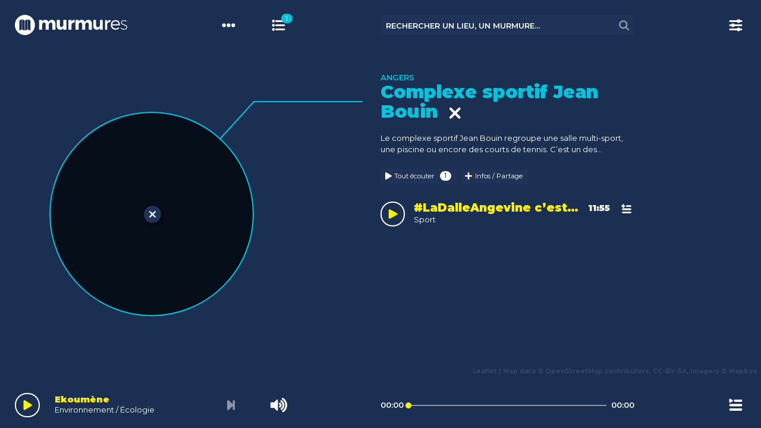

--- FILE ---
content_type: text/css
request_url: https://murmures.org/wp-content/themes/murmures_v3/style.css?ver=3.2.8
body_size: 34311
content:
/*!
              "RR"                           \Q/
yyyyyyyyyyyp  |yyyyyy   ,        ,         ,yyQyQ,       ,yy#yy,         ,
@QQQQQQQQM`   |QQQQ#  ,QQQ      QQQ      #QQQQQQQQQQ   #QQQQQQQQQQ      QQQ
PQQQQQQQQQQ   |QQQM   QQQQQ   ,QQQQQ    @QQQQQQQQQQQp @QQQQQQQQQQQQ   ,QQQQQ
  "@QQQQQQQQ  |QQR  #QQQQQQQ /QQQQQQQ   QQQQQQ`     ` QQQQQQQQQQQQQ  @QQQQQQQ
  #QQQQQQQQQ  |Q^  @QQQQQQQQQQQQQQQQQQQ 7QQQQQ        "QQQQQQQQQQ#  @QQQQQQQQQQ
#QQQQQQQQQQQ  |  ,QQQQQQQQQQQQQQQQQQQQQQ  R@QQ          R@QQQQQR^ ,QQQQQQQQQQQQQ


Theme Name: Murmures
Theme URI: https://www.murmures.org/
Author: Siméon ||/\() Web Créateur
Author URI: http://simeon.web-createur.com/
Description: Le guide sonore des territoires, version 3
Version: 3.2.8
License: GNU General Public License v2 or later
License URI: http://www.gnu.org/licenses/gpl-2.0.html
Text Domain: smn

This theme, like WordPress, is licensed under the GPL.
Use it to make something cool, have fun, and share what you've learned with others.
*/@keyframes spinAround{from{transform:rotate(0deg)}to{transform:rotate(359deg)}}.leaflet-bar a,.leaflet-bar a:hover,.file,.button,.is-unselectable,.delete{-webkit-touch-callout:none;-webkit-user-select:none;-moz-user-select:none;-ms-user-select:none;user-select:none}.navbar-link:not(.is-arrowless)::after,.select:not(.is-multiple):not(.is-loading)::after{border:3px solid rgba(0,0,0,0);border-radius:2px;border-right:0;border-top:0;content:" ";display:block;height:0.625em;margin-top:-0.4375em;pointer-events:none;position:absolute;top:50%;transform:rotate(-45deg);transform-origin:center;width:0.625em}.list:not(:last-child),.level:not(:last-child),.highlight:not(:last-child),.block:not(:last-child),.title:not(:last-child),.subtitle:not(:last-child),.table-container:not(:last-child),.table:not(:last-child),.progress:not(:last-child),.notification:not(:last-child),.content:not(:last-child),.box:not(:last-child){margin-bottom:1.5rem}.delete{-moz-appearance:none;-webkit-appearance:none;background-color:rgba(0,0,0,0.2);border:none;border-radius:290486px;cursor:pointer;pointer-events:auto;display:inline-block;flex-grow:0;flex-shrink:0;font-size:0;height:20px;max-height:20px;max-width:20px;min-height:20px;min-width:20px;outline:none;position:relative;vertical-align:top;width:20px}.delete::before,.delete::after{background-color:#fff;content:"";display:block;left:50%;position:absolute;top:50%;transform:translateX(-50%) translateY(-50%) rotate(45deg);transform-origin:center center}.delete::before{height:2px;width:50%}.delete::after{height:50%;width:2px}.delete:hover,.delete:focus{background-color:rgba(0,0,0,0.3)}.delete:active{background-color:rgba(0,0,0,0.4)}.is-small.delete{height:16px;max-height:16px;max-width:16px;min-height:16px;min-width:16px;width:16px}.is-medium.delete{height:24px;max-height:24px;max-width:24px;min-height:24px;min-width:24px;width:24px}.is-large.delete{height:32px;max-height:32px;max-width:32px;min-height:32px;min-width:32px;width:32px}.loader,.control.is-loading::after,.select.is-loading::after,.button.is-loading::after{animation:spinAround 500ms infinite linear;border:2px solid #dbdbdb;border-radius:290486px;border-right-color:transparent;border-top-color:transparent;content:"";display:block;height:1em;position:relative;width:1em}.hero-video,.image.is-square img,.image.is-1by1 img,.image.is-5by4 img,.image.is-4by3 img,.image.is-3by2 img,.image.is-5by3 img,.image.is-16by9 img,.image.is-2by1 img,.image.is-3by1 img,.image.is-4by5 img,.image.is-3by4 img,.image.is-2by3 img,.image.is-3by5 img,.image.is-9by16 img,.image.is-1by2 img,.image.is-1by3 img,.is-overlay{bottom:0;left:0;position:absolute;right:0;top:0}.leaflet-bar a,.leaflet-bar a:hover,.file-cta,.file-name,.select select,.input,.textarea,.button{-moz-appearance:none;-webkit-appearance:none;align-items:center;border:1px solid transparent;border-radius:0;box-shadow:none;display:inline-flex;font-size:1rem;height:2.25em;justify-content:flex-start;line-height:1.5;padding-bottom:calc(0.375em - 1px);padding-left:calc(0.625em - 1px);padding-right:calc(0.625em - 1px);padding-top:calc(0.375em - 1px);position:relative;vertical-align:top}.leaflet-bar a:focus,.file-cta:focus,.file-name:focus,.select select:focus,.input:focus,.textarea:focus,.button:focus,.leaflet-bar a.is-focused,.is-focused.file-cta,.is-focused.file-name,.select select.is-focused,.is-focused.input,.is-focused.textarea,.is-focused.button,.leaflet-bar a:active,.file-cta:active,.file-name:active,.select select:active,.input:active,.textarea:active,.button:active,.leaflet-bar a.is-active,.is-active.file-cta,.is-active.file-name,.select select.is-active,.is-active.input,.is-active.textarea,.is-active.button{outline:none}.leaflet-bar a[disabled],[disabled].file-cta,[disabled].file-name,.select select[disabled],[disabled].input,[disabled].textarea,[disabled].button{cursor:not-allowed}/*! minireset.css v0.0.3 | MIT License | github.com/jgthms/minireset.css */html,body,p,ol,ul,li,dl,dt,dd,blockquote,figure,fieldset,legend,textarea,pre,iframe,hr,h1,h2,h3,h4,h5,h6{margin:0;padding:0}h1,h2,h3,h4,h5,h6{font-size:100%;font-weight:normal}ul{list-style:none}button,input,select,textarea{margin:0}html{box-sizing:border-box}*,*::before,*::after{box-sizing:inherit}img,audio,video{height:auto;max-width:100%}iframe{border:0}table{border-collapse:collapse;border-spacing:0}td,th{padding:0;text-align:left}html{background-color:#fff;font-size:16px;-moz-osx-font-smoothing:grayscale;-webkit-font-smoothing:antialiased;min-width:300px;overflow-x:hidden;overflow-y:scroll;text-rendering:optimizeLegibility;text-size-adjust:100%}article,aside,figure,footer,header,hgroup,section{display:block}body,button,input,select,textarea{font-family:"Montserrat",BlinkMacSystemFont,-apple-system,"Helvetica Neue","Helvetica","Arial",sans-serif}code,pre{-moz-osx-font-smoothing:auto;-webkit-font-smoothing:auto;font-family:monospace}body{color:#4a4a4a;font-size:1rem;font-weight:400;line-height:1.5}a{color:#00C3DC;cursor:pointer;text-decoration:none}a strong{color:currentColor}a:hover{color:#1F3359}code{background-color:#f5f5f5;color:#ff3860;font-size:.875em;font-weight:normal;padding:0.25em 0.5em 0.25em}hr{background-color:#f5f5f5;border:none;display:block;height:2px;margin:1.5rem 0}img{height:auto;max-width:100%}input[type="checkbox"],input[type="radio"]{vertical-align:baseline}small{font-size:0.875em}span{font-style:inherit;font-weight:inherit}strong{color:inherit;font-weight:600}pre{-webkit-overflow-scrolling:touch;background-color:#f5f5f5;color:#4a4a4a;font-size:0.875em;overflow-x:auto;padding:1.25rem 1.5rem;white-space:pre;word-wrap:normal}pre code{background-color:transparent;color:currentColor;font-size:1em;padding:0}table td,table th{text-align:left;vertical-align:top}table th{color:#363636}.is-clearfix::after{clear:both;content:" ";display:table}.is-pulled-left{float:left !important}.is-pulled-right{float:right !important}.is-clipped{overflow:hidden !important}.is-size-1{font-size:3rem !important}.is-size-2{font-size:2.5rem !important}.is-size-3{font-size:2rem !important}.is-size-4{font-size:1.5rem !important}.is-size-5{font-size:1.25rem !important}.is-size-6{font-size:1rem !important}.is-size-7{font-size:.875rem !important}@media screen and (max-width: 768px){.is-size-1-mobile{font-size:3rem !important}.is-size-2-mobile{font-size:2.5rem !important}.is-size-3-mobile{font-size:2rem !important}.is-size-4-mobile{font-size:1.5rem !important}.is-size-5-mobile{font-size:1.25rem !important}.is-size-6-mobile{font-size:1rem !important}.is-size-7-mobile{font-size:.875rem !important}}@media screen and (min-width: 769px),print{.is-size-1-tablet{font-size:3rem !important}.is-size-2-tablet{font-size:2.5rem !important}.is-size-3-tablet{font-size:2rem !important}.is-size-4-tablet{font-size:1.5rem !important}.is-size-5-tablet{font-size:1.25rem !important}.is-size-6-tablet{font-size:1rem !important}.is-size-7-tablet{font-size:.875rem !important}}@media screen and (max-width: 1087px){.is-size-1-touch{font-size:3rem !important}.is-size-2-touch{font-size:2.5rem !important}.is-size-3-touch{font-size:2rem !important}.is-size-4-touch{font-size:1.5rem !important}.is-size-5-touch{font-size:1.25rem !important}.is-size-6-touch{font-size:1rem !important}.is-size-7-touch{font-size:.875rem !important}}@media screen and (min-width: 1088px){.is-size-1-desktop{font-size:3rem !important}.is-size-2-desktop{font-size:2.5rem !important}.is-size-3-desktop{font-size:2rem !important}.is-size-4-desktop{font-size:1.5rem !important}.is-size-5-desktop{font-size:1.25rem !important}.is-size-6-desktop{font-size:1rem !important}.is-size-7-desktop{font-size:.875rem !important}}@media screen and (min-width: 1280px){.is-size-1-widescreen{font-size:3rem !important}.is-size-2-widescreen{font-size:2.5rem !important}.is-size-3-widescreen{font-size:2rem !important}.is-size-4-widescreen{font-size:1.5rem !important}.is-size-5-widescreen{font-size:1.25rem !important}.is-size-6-widescreen{font-size:1rem !important}.is-size-7-widescreen{font-size:.875rem !important}}@media screen and (min-width: 1472px){.is-size-1-fullhd{font-size:3rem !important}.is-size-2-fullhd{font-size:2.5rem !important}.is-size-3-fullhd{font-size:2rem !important}.is-size-4-fullhd{font-size:1.5rem !important}.is-size-5-fullhd{font-size:1.25rem !important}.is-size-6-fullhd{font-size:1rem !important}.is-size-7-fullhd{font-size:.875rem !important}}.has-text-centered{text-align:center !important}.has-text-justified{text-align:justify !important}.has-text-left{text-align:left !important}.has-text-right{text-align:right !important}@media screen and (max-width: 768px){.has-text-centered-mobile{text-align:center !important}}@media screen and (min-width: 769px),print{.has-text-centered-tablet{text-align:center !important}}@media screen and (min-width: 769px) and (max-width: 1087px){.has-text-centered-tablet-only{text-align:center !important}}@media screen and (max-width: 1087px){.has-text-centered-touch{text-align:center !important}}@media screen and (min-width: 1088px){.has-text-centered-desktop{text-align:center !important}}@media screen and (min-width: 1088px) and (max-width: 1279px){.has-text-centered-desktop-only{text-align:center !important}}@media screen and (min-width: 1280px){.has-text-centered-widescreen{text-align:center !important}}@media screen and (min-width: 1280px) and (max-width: 1471px){.has-text-centered-widescreen-only{text-align:center !important}}@media screen and (min-width: 1472px){.has-text-centered-fullhd{text-align:center !important}}@media screen and (max-width: 768px){.has-text-justified-mobile{text-align:justify !important}}@media screen and (min-width: 769px),print{.has-text-justified-tablet{text-align:justify !important}}@media screen and (min-width: 769px) and (max-width: 1087px){.has-text-justified-tablet-only{text-align:justify !important}}@media screen and (max-width: 1087px){.has-text-justified-touch{text-align:justify !important}}@media screen and (min-width: 1088px){.has-text-justified-desktop{text-align:justify !important}}@media screen and (min-width: 1088px) and (max-width: 1279px){.has-text-justified-desktop-only{text-align:justify !important}}@media screen and (min-width: 1280px){.has-text-justified-widescreen{text-align:justify !important}}@media screen and (min-width: 1280px) and (max-width: 1471px){.has-text-justified-widescreen-only{text-align:justify !important}}@media screen and (min-width: 1472px){.has-text-justified-fullhd{text-align:justify !important}}@media screen and (max-width: 768px){.has-text-left-mobile{text-align:left !important}}@media screen and (min-width: 769px),print{.has-text-left-tablet{text-align:left !important}}@media screen and (min-width: 769px) and (max-width: 1087px){.has-text-left-tablet-only{text-align:left !important}}@media screen and (max-width: 1087px){.has-text-left-touch{text-align:left !important}}@media screen and (min-width: 1088px){.has-text-left-desktop{text-align:left !important}}@media screen and (min-width: 1088px) and (max-width: 1279px){.has-text-left-desktop-only{text-align:left !important}}@media screen and (min-width: 1280px){.has-text-left-widescreen{text-align:left !important}}@media screen and (min-width: 1280px) and (max-width: 1471px){.has-text-left-widescreen-only{text-align:left !important}}@media screen and (min-width: 1472px){.has-text-left-fullhd{text-align:left !important}}@media screen and (max-width: 768px){.has-text-right-mobile{text-align:right !important}}@media screen and (min-width: 769px),print{.has-text-right-tablet{text-align:right !important}}@media screen and (min-width: 769px) and (max-width: 1087px){.has-text-right-tablet-only{text-align:right !important}}@media screen and (max-width: 1087px){.has-text-right-touch{text-align:right !important}}@media screen and (min-width: 1088px){.has-text-right-desktop{text-align:right !important}}@media screen and (min-width: 1088px) and (max-width: 1279px){.has-text-right-desktop-only{text-align:right !important}}@media screen and (min-width: 1280px){.has-text-right-widescreen{text-align:right !important}}@media screen and (min-width: 1280px) and (max-width: 1471px){.has-text-right-widescreen-only{text-align:right !important}}@media screen and (min-width: 1472px){.has-text-right-fullhd{text-align:right !important}}.is-capitalized{text-transform:capitalize !important}.is-lowercase{text-transform:lowercase !important}.is-uppercase{text-transform:uppercase !important}.is-italic{font-style:italic !important}.has-text-white{color:#fff !important}a.has-text-white:hover,a.has-text-white:focus{color:#fff !important}.has-background-white{background-color:#fff !important}.has-text-black{color:#000 !important}a.has-text-black:hover,a.has-text-black:focus{color:#000 !important}.has-background-black{background-color:#000 !important}.has-text-light{color:#f5f5f5 !important}a.has-text-light:hover,a.has-text-light:focus{color:#f5f5f5 !important}.has-background-light{background-color:#f5f5f5 !important}.has-text-dark{color:#363636 !important}a.has-text-dark:hover,a.has-text-dark:focus{color:#363636 !important}.has-background-dark{background-color:#363636 !important}.has-text-primary{color:#1F3359 !important}a.has-text-primary:hover,a.has-text-primary:focus{color:#1F3359 !important}.has-background-primary{background-color:#1F3359 !important}.has-text-secondary{color:#00C3DC !important}a.has-text-secondary:hover,a.has-text-secondary:focus{color:#00C3DC !important}.has-background-secondary{background-color:#00C3DC !important}.has-text-tertiary{color:#FFF200 !important}a.has-text-tertiary:hover,a.has-text-tertiary:focus{color:#FFF200 !important}.has-background-tertiary{background-color:#FFF200 !important}.has-text-link{color:#00C3DC !important}a.has-text-link:hover,a.has-text-link:focus{color:#00C3DC !important}.has-background-link{background-color:#00C3DC !important}.has-text-info{color:#209cee !important}a.has-text-info:hover,a.has-text-info:focus{color:#209cee !important}.has-background-info{background-color:#209cee !important}.has-text-success{color:#23d160 !important}a.has-text-success:hover,a.has-text-success:focus{color:#23d160 !important}.has-background-success{background-color:#23d160 !important}.has-text-warning{color:#ffdd57 !important}a.has-text-warning:hover,a.has-text-warning:focus{color:#ffdd57 !important}.has-background-warning{background-color:#ffdd57 !important}.has-text-danger{color:#ff3860 !important}a.has-text-danger:hover,a.has-text-danger:focus{color:#ff3860 !important}.has-background-danger{background-color:#ff3860 !important}.has-text-black-bis{color:#121212 !important}.has-background-black-bis{background-color:#121212 !important}.has-text-black-ter{color:#242424 !important}.has-background-black-ter{background-color:#242424 !important}.has-text-grey-darker{color:#363636 !important}.has-background-grey-darker{background-color:#363636 !important}.has-text-grey-dark{color:#4a4a4a !important}.has-background-grey-dark{background-color:#4a4a4a !important}.has-text-grey{color:#7a7a7a !important}.has-background-grey{background-color:#7a7a7a !important}.has-text-grey-light{color:#b5b5b5 !important}.has-background-grey-light{background-color:#b5b5b5 !important}.has-text-grey-lighter{color:#dbdbdb !important}.has-background-grey-lighter{background-color:#dbdbdb !important}.has-text-white-ter{color:#f5f5f5 !important}.has-background-white-ter{background-color:#f5f5f5 !important}.has-text-white-bis{color:#fafafa !important}.has-background-white-bis{background-color:#fafafa !important}.has-text-weight-light{font-weight:300 !important}.has-text-weight-normal{font-weight:400 !important}.has-text-weight-semibold{font-weight:700 !important}.has-text-weight-bold{font-weight:900 !important}.is-block{display:block !important}@media screen and (max-width: 768px){.is-block-mobile{display:block !important}}@media screen and (min-width: 769px),print{.is-block-tablet{display:block !important}}@media screen and (min-width: 769px) and (max-width: 1087px){.is-block-tablet-only{display:block !important}}@media screen and (max-width: 1087px){.is-block-touch{display:block !important}}@media screen and (min-width: 1088px){.is-block-desktop{display:block !important}}@media screen and (min-width: 1088px) and (max-width: 1279px){.is-block-desktop-only{display:block !important}}@media screen and (min-width: 1280px){.is-block-widescreen{display:block !important}}@media screen and (min-width: 1280px) and (max-width: 1471px){.is-block-widescreen-only{display:block !important}}@media screen and (min-width: 1472px){.is-block-fullhd{display:block !important}}.is-flex{display:flex !important}@media screen and (max-width: 768px){.is-flex-mobile{display:flex !important}}@media screen and (min-width: 769px),print{.is-flex-tablet{display:flex !important}}@media screen and (min-width: 769px) and (max-width: 1087px){.is-flex-tablet-only{display:flex !important}}@media screen and (max-width: 1087px){.is-flex-touch{display:flex !important}}@media screen and (min-width: 1088px){.is-flex-desktop{display:flex !important}}@media screen and (min-width: 1088px) and (max-width: 1279px){.is-flex-desktop-only{display:flex !important}}@media screen and (min-width: 1280px){.is-flex-widescreen{display:flex !important}}@media screen and (min-width: 1280px) and (max-width: 1471px){.is-flex-widescreen-only{display:flex !important}}@media screen and (min-width: 1472px){.is-flex-fullhd{display:flex !important}}.is-inline{display:inline !important}@media screen and (max-width: 768px){.is-inline-mobile{display:inline !important}}@media screen and (min-width: 769px),print{.is-inline-tablet{display:inline !important}}@media screen and (min-width: 769px) and (max-width: 1087px){.is-inline-tablet-only{display:inline !important}}@media screen and (max-width: 1087px){.is-inline-touch{display:inline !important}}@media screen and (min-width: 1088px){.is-inline-desktop{display:inline !important}}@media screen and (min-width: 1088px) and (max-width: 1279px){.is-inline-desktop-only{display:inline !important}}@media screen and (min-width: 1280px){.is-inline-widescreen{display:inline !important}}@media screen and (min-width: 1280px) and (max-width: 1471px){.is-inline-widescreen-only{display:inline !important}}@media screen and (min-width: 1472px){.is-inline-fullhd{display:inline !important}}.is-inline-block{display:inline-block !important}@media screen and (max-width: 768px){.is-inline-block-mobile{display:inline-block !important}}@media screen and (min-width: 769px),print{.is-inline-block-tablet{display:inline-block !important}}@media screen and (min-width: 769px) and (max-width: 1087px){.is-inline-block-tablet-only{display:inline-block !important}}@media screen and (max-width: 1087px){.is-inline-block-touch{display:inline-block !important}}@media screen and (min-width: 1088px){.is-inline-block-desktop{display:inline-block !important}}@media screen and (min-width: 1088px) and (max-width: 1279px){.is-inline-block-desktop-only{display:inline-block !important}}@media screen and (min-width: 1280px){.is-inline-block-widescreen{display:inline-block !important}}@media screen and (min-width: 1280px) and (max-width: 1471px){.is-inline-block-widescreen-only{display:inline-block !important}}@media screen and (min-width: 1472px){.is-inline-block-fullhd{display:inline-block !important}}.is-inline-flex{display:inline-flex !important}@media screen and (max-width: 768px){.is-inline-flex-mobile{display:inline-flex !important}}@media screen and (min-width: 769px),print{.is-inline-flex-tablet{display:inline-flex !important}}@media screen and (min-width: 769px) and (max-width: 1087px){.is-inline-flex-tablet-only{display:inline-flex !important}}@media screen and (max-width: 1087px){.is-inline-flex-touch{display:inline-flex !important}}@media screen and (min-width: 1088px){.is-inline-flex-desktop{display:inline-flex !important}}@media screen and (min-width: 1088px) and (max-width: 1279px){.is-inline-flex-desktop-only{display:inline-flex !important}}@media screen and (min-width: 1280px){.is-inline-flex-widescreen{display:inline-flex !important}}@media screen and (min-width: 1280px) and (max-width: 1471px){.is-inline-flex-widescreen-only{display:inline-flex !important}}@media screen and (min-width: 1472px){.is-inline-flex-fullhd{display:inline-flex !important}}.is-hidden{display:none !important}.is-sr-only{border:none !important;clip:rect(0, 0, 0, 0) !important;height:0.01em !important;overflow:hidden !important;padding:0 !important;position:absolute !important;white-space:nowrap !important;width:0.01em !important}@media screen and (max-width: 768px){.is-hidden-mobile{display:none !important}}@media screen and (min-width: 769px),print{.is-hidden-tablet{display:none !important}}@media screen and (min-width: 769px) and (max-width: 1087px){.is-hidden-tablet-only{display:none !important}}@media screen and (max-width: 1087px){.is-hidden-touch{display:none !important}}@media screen and (min-width: 1088px){.is-hidden-desktop{display:none !important}}@media screen and (min-width: 1088px) and (max-width: 1279px){.is-hidden-desktop-only{display:none !important}}@media screen and (min-width: 1280px){.is-hidden-widescreen{display:none !important}}@media screen and (min-width: 1280px) and (max-width: 1471px){.is-hidden-widescreen-only{display:none !important}}@media screen and (min-width: 1472px){.is-hidden-fullhd{display:none !important}}.is-invisible{visibility:hidden !important}@media screen and (max-width: 768px){.is-invisible-mobile{visibility:hidden !important}}@media screen and (min-width: 769px),print{.is-invisible-tablet{visibility:hidden !important}}@media screen and (min-width: 769px) and (max-width: 1087px){.is-invisible-tablet-only{visibility:hidden !important}}@media screen and (max-width: 1087px){.is-invisible-touch{visibility:hidden !important}}@media screen and (min-width: 1088px){.is-invisible-desktop{visibility:hidden !important}}@media screen and (min-width: 1088px) and (max-width: 1279px){.is-invisible-desktop-only{visibility:hidden !important}}@media screen and (min-width: 1280px){.is-invisible-widescreen{visibility:hidden !important}}@media screen and (min-width: 1280px) and (max-width: 1471px){.is-invisible-widescreen-only{visibility:hidden !important}}@media screen and (min-width: 1472px){.is-invisible-fullhd{visibility:hidden !important}}.is-transparent{opacity:0 !important}@media screen and (max-width: 768px){.is-transparent-mobile{opacity:0 !important}}@media screen and (min-width: 769px),print{.is-transparent-tablet{opacity:0 !important}}@media screen and (min-width: 769px) and (max-width: 1087px){.is-transparent-tablet-only{opacity:0 !important}}@media screen and (max-width: 1087px){.is-transparent-touch{opacity:0 !important}}@media screen and (min-width: 1088px){.is-transparent-desktop{opacity:0 !important}}@media screen and (min-width: 1088px) and (max-width: 1279px){.is-transparent-desktop-only{opacity:0 !important}}@media screen and (min-width: 1280px){.is-transparent-widescreen{opacity:0 !important}}@media screen and (min-width: 1280px) and (max-width: 1471px){.is-transparent-widescreen-only{opacity:0 !important}}@media screen and (min-width: 1472px){.is-transparent-fullhd{opacity:0 !important}}.is-marginless{margin:0 !important}.is-paddingless{padding:0 !important}.is-radiusless{border-radius:0 !important}.is-shadowless{box-shadow:none !important}.box{background-color:#fff;border-radius:0;box-shadow:none;color:#4a4a4a;display:block;padding:1rem}a.box:hover,a.box:focus{box-shadow:0 2px 3px rgba(0,0,0,0.1),0 0 0 1px #00C3DC}a.box:active{box-shadow:inset 0 1px 2px rgba(0,0,0,0.2),0 0 0 1px #00C3DC}.button{background-color:#fff;border-color:rgba(0,0,0,0);border-width:1px;color:#363636;cursor:pointer;justify-content:center;padding-bottom:calc(0.375em - 1px);padding-left:.75em;padding-right:.75em;padding-top:calc(0.375em - 1px);text-align:center;white-space:nowrap}.button strong{color:inherit}.button .icon,.button .icon.is-small,.button .icon.is-medium,.button .icon.is-large{height:1.5em;width:1.5em}.button .icon:first-child:not(:last-child){margin-left:calc(-0.375em - 1px);margin-right:0.1875em}.button .icon:last-child:not(:first-child){margin-left:0.1875em;margin-right:calc(-0.375em - 1px)}.button .icon:first-child:last-child{margin-left:calc(-0.375em - 1px);margin-right:calc(-0.375em - 1px)}.button:hover,.button.is-hovered{border-color:rgba(0,0,0,0);color:#1F3359}.button:focus,.button.is-focused{border-color:rgba(0,0,0,0);color:#1F3359}.button:focus:not(:active),.button.is-focused:not(:active){box-shadow:0 0 0 0.125em rgba(0,195,220,0.25)}.button:active,.button.is-active{border-color:rgba(0,0,0,0);color:#1F3359}.button.is-text{background-color:transparent;border-color:transparent;color:#4a4a4a;text-decoration:underline}.button.is-text:hover,.button.is-text.is-hovered,.button.is-text:focus,.button.is-text.is-focused{background-color:#f5f5f5;color:#363636}.button.is-text:active,.button.is-text.is-active{background-color:#e8e8e8;color:#363636}.button.is-text[disabled]{background-color:transparent;border-color:transparent;box-shadow:none}.button.is-white{background-color:#fff;border-color:transparent;color:#000}.button.is-white:hover,.button.is-white.is-hovered{background-color:#f9f9f9;border-color:transparent;color:#000}.button.is-white:focus,.button.is-white.is-focused{border-color:transparent;color:#000}.button.is-white:focus:not(:active),.button.is-white.is-focused:not(:active){box-shadow:0 0 0 0.125em rgba(255,255,255,0.25)}.button.is-white:active,.button.is-white.is-active{background-color:#f2f2f2;border-color:transparent;color:#000}.button.is-white[disabled]{background-color:#fff;border-color:transparent;box-shadow:none}.button.is-white.is-inverted{background-color:#000;color:#fff}.button.is-white.is-inverted:hover{background-color:#000}.button.is-white.is-inverted[disabled]{background-color:#000;border-color:transparent;box-shadow:none;color:#fff}.button.is-white.is-loading::after{border-color:transparent transparent #000 #000 !important}.button.is-white.is-outlined{background-color:transparent;border-color:#fff;color:#fff}.button.is-white.is-outlined:hover,.button.is-white.is-outlined:focus{background-color:#fff;border-color:#fff;color:#000}.button.is-white.is-outlined.is-loading::after{border-color:transparent transparent #fff #fff !important}.button.is-white.is-outlined[disabled]{background-color:transparent;border-color:#fff;box-shadow:none;color:#fff}.button.is-white.is-inverted.is-outlined{background-color:transparent;border-color:#000;color:#000}.button.is-white.is-inverted.is-outlined:hover,.button.is-white.is-inverted.is-outlined:focus{background-color:#000;color:#fff}.button.is-white.is-inverted.is-outlined[disabled]{background-color:transparent;border-color:#000;box-shadow:none;color:#000}.button.is-black{background-color:#000;border-color:transparent;color:#fff}.button.is-black:hover,.button.is-black.is-hovered{background-color:#000;border-color:transparent;color:#fff}.button.is-black:focus,.button.is-black.is-focused{border-color:transparent;color:#fff}.button.is-black:focus:not(:active),.button.is-black.is-focused:not(:active){box-shadow:0 0 0 0.125em rgba(0,0,0,0.25)}.button.is-black:active,.button.is-black.is-active{background-color:#000;border-color:transparent;color:#fff}.button.is-black[disabled]{background-color:#000;border-color:transparent;box-shadow:none}.button.is-black.is-inverted{background-color:#fff;color:#000}.button.is-black.is-inverted:hover{background-color:#f2f2f2}.button.is-black.is-inverted[disabled]{background-color:#fff;border-color:transparent;box-shadow:none;color:#000}.button.is-black.is-loading::after{border-color:transparent transparent #fff #fff !important}.button.is-black.is-outlined{background-color:transparent;border-color:#000;color:#000}.button.is-black.is-outlined:hover,.button.is-black.is-outlined:focus{background-color:#000;border-color:#000;color:#fff}.button.is-black.is-outlined.is-loading::after{border-color:transparent transparent #000 #000 !important}.button.is-black.is-outlined[disabled]{background-color:transparent;border-color:#000;box-shadow:none;color:#000}.button.is-black.is-inverted.is-outlined{background-color:transparent;border-color:#fff;color:#fff}.button.is-black.is-inverted.is-outlined:hover,.button.is-black.is-inverted.is-outlined:focus{background-color:#fff;color:#000}.button.is-black.is-inverted.is-outlined[disabled]{background-color:transparent;border-color:#fff;box-shadow:none;color:#fff}.button.is-light{background-color:#f5f5f5;border-color:transparent;color:#363636}.button.is-light:hover,.button.is-light.is-hovered{background-color:#eee;border-color:transparent;color:#363636}.button.is-light:focus,.button.is-light.is-focused{border-color:transparent;color:#363636}.button.is-light:focus:not(:active),.button.is-light.is-focused:not(:active){box-shadow:0 0 0 0.125em rgba(245,245,245,0.25)}.button.is-light:active,.button.is-light.is-active{background-color:#e8e8e8;border-color:transparent;color:#363636}.button.is-light[disabled]{background-color:#f5f5f5;border-color:transparent;box-shadow:none}.button.is-light.is-inverted{background-color:#363636;color:#f5f5f5}.button.is-light.is-inverted:hover{background-color:#292929}.button.is-light.is-inverted[disabled]{background-color:#363636;border-color:transparent;box-shadow:none;color:#f5f5f5}.button.is-light.is-loading::after{border-color:transparent transparent #363636 #363636 !important}.button.is-light.is-outlined{background-color:transparent;border-color:#f5f5f5;color:#f5f5f5}.button.is-light.is-outlined:hover,.button.is-light.is-outlined:focus{background-color:#f5f5f5;border-color:#f5f5f5;color:#363636}.button.is-light.is-outlined.is-loading::after{border-color:transparent transparent #f5f5f5 #f5f5f5 !important}.button.is-light.is-outlined[disabled]{background-color:transparent;border-color:#f5f5f5;box-shadow:none;color:#f5f5f5}.button.is-light.is-inverted.is-outlined{background-color:transparent;border-color:#363636;color:#363636}.button.is-light.is-inverted.is-outlined:hover,.button.is-light.is-inverted.is-outlined:focus{background-color:#363636;color:#f5f5f5}.button.is-light.is-inverted.is-outlined[disabled]{background-color:transparent;border-color:#363636;box-shadow:none;color:#363636}.button.is-dark{background-color:#363636;border-color:transparent;color:#f5f5f5}.button.is-dark:hover,.button.is-dark.is-hovered{background-color:#2f2f2f;border-color:transparent;color:#f5f5f5}.button.is-dark:focus,.button.is-dark.is-focused{border-color:transparent;color:#f5f5f5}.button.is-dark:focus:not(:active),.button.is-dark.is-focused:not(:active){box-shadow:0 0 0 0.125em rgba(54,54,54,0.25)}.button.is-dark:active,.button.is-dark.is-active{background-color:#292929;border-color:transparent;color:#f5f5f5}.button.is-dark[disabled]{background-color:#363636;border-color:transparent;box-shadow:none}.button.is-dark.is-inverted{background-color:#f5f5f5;color:#363636}.button.is-dark.is-inverted:hover{background-color:#e8e8e8}.button.is-dark.is-inverted[disabled]{background-color:#f5f5f5;border-color:transparent;box-shadow:none;color:#363636}.button.is-dark.is-loading::after{border-color:transparent transparent #f5f5f5 #f5f5f5 !important}.button.is-dark.is-outlined{background-color:transparent;border-color:#363636;color:#363636}.button.is-dark.is-outlined:hover,.button.is-dark.is-outlined:focus{background-color:#363636;border-color:#363636;color:#f5f5f5}.button.is-dark.is-outlined.is-loading::after{border-color:transparent transparent #363636 #363636 !important}.button.is-dark.is-outlined[disabled]{background-color:transparent;border-color:#363636;box-shadow:none;color:#363636}.button.is-dark.is-inverted.is-outlined{background-color:transparent;border-color:#f5f5f5;color:#f5f5f5}.button.is-dark.is-inverted.is-outlined:hover,.button.is-dark.is-inverted.is-outlined:focus{background-color:#f5f5f5;color:#363636}.button.is-dark.is-inverted.is-outlined[disabled]{background-color:transparent;border-color:#f5f5f5;box-shadow:none;color:#f5f5f5}.button.is-primary{background-color:#1F3359;border-color:transparent;color:#fff}.button.is-primary:hover,.button.is-primary.is-hovered{background-color:#1c2e50;border-color:transparent;color:#fff}.button.is-primary:focus,.button.is-primary.is-focused{border-color:transparent;color:#fff}.button.is-primary:focus:not(:active),.button.is-primary.is-focused:not(:active){box-shadow:0 0 0 0.125em rgba(31,51,89,0.25)}.button.is-primary:active,.button.is-primary.is-active{background-color:#182846;border-color:transparent;color:#fff}.button.is-primary[disabled]{background-color:#1F3359;border-color:transparent;box-shadow:none}.button.is-primary.is-inverted{background-color:#fff;color:#1F3359}.button.is-primary.is-inverted:hover{background-color:#f2f2f2}.button.is-primary.is-inverted[disabled]{background-color:#fff;border-color:transparent;box-shadow:none;color:#1F3359}.button.is-primary.is-loading::after{border-color:transparent transparent #fff #fff !important}.button.is-primary.is-outlined{background-color:transparent;border-color:#1F3359;color:#1F3359}.button.is-primary.is-outlined:hover,.button.is-primary.is-outlined:focus{background-color:#1F3359;border-color:#1F3359;color:#fff}.button.is-primary.is-outlined.is-loading::after{border-color:transparent transparent #1F3359 #1F3359 !important}.button.is-primary.is-outlined[disabled]{background-color:transparent;border-color:#1F3359;box-shadow:none;color:#1F3359}.button.is-primary.is-inverted.is-outlined{background-color:transparent;border-color:#fff;color:#fff}.button.is-primary.is-inverted.is-outlined:hover,.button.is-primary.is-inverted.is-outlined:focus{background-color:#fff;color:#1F3359}.button.is-primary.is-inverted.is-outlined[disabled]{background-color:transparent;border-color:#fff;box-shadow:none;color:#fff}.button.is-secondary{background-color:#00C3DC;border-color:transparent;color:#fff}.button.is-secondary:hover,.button.is-secondary.is-hovered{background-color:#00b8cf;border-color:transparent;color:#fff}.button.is-secondary:focus,.button.is-secondary.is-focused{border-color:transparent;color:#fff}.button.is-secondary:focus:not(:active),.button.is-secondary.is-focused:not(:active){box-shadow:0 0 0 0.125em rgba(0,195,220,0.25)}.button.is-secondary:active,.button.is-secondary.is-active{background-color:#00acc3;border-color:transparent;color:#fff}.button.is-secondary[disabled]{background-color:#00C3DC;border-color:transparent;box-shadow:none}.button.is-secondary.is-inverted{background-color:#fff;color:#00C3DC}.button.is-secondary.is-inverted:hover{background-color:#f2f2f2}.button.is-secondary.is-inverted[disabled]{background-color:#fff;border-color:transparent;box-shadow:none;color:#00C3DC}.button.is-secondary.is-loading::after{border-color:transparent transparent #fff #fff !important}.button.is-secondary.is-outlined{background-color:transparent;border-color:#00C3DC;color:#00C3DC}.button.is-secondary.is-outlined:hover,.button.is-secondary.is-outlined:focus{background-color:#00C3DC;border-color:#00C3DC;color:#fff}.button.is-secondary.is-outlined.is-loading::after{border-color:transparent transparent #00C3DC #00C3DC !important}.button.is-secondary.is-outlined[disabled]{background-color:transparent;border-color:#00C3DC;box-shadow:none;color:#00C3DC}.button.is-secondary.is-inverted.is-outlined{background-color:transparent;border-color:#fff;color:#fff}.button.is-secondary.is-inverted.is-outlined:hover,.button.is-secondary.is-inverted.is-outlined:focus{background-color:#fff;color:#00C3DC}.button.is-secondary.is-inverted.is-outlined[disabled]{background-color:transparent;border-color:#fff;box-shadow:none;color:#fff}.button.is-tertiary{background-color:#FFF200;border-color:transparent;color:rgba(0,0,0,0.7)}.button.is-tertiary:hover,.button.is-tertiary.is-hovered{background-color:#f2e600;border-color:transparent;color:rgba(0,0,0,0.7)}.button.is-tertiary:focus,.button.is-tertiary.is-focused{border-color:transparent;color:rgba(0,0,0,0.7)}.button.is-tertiary:focus:not(:active),.button.is-tertiary.is-focused:not(:active){box-shadow:0 0 0 0.125em rgba(255,242,0,0.25)}.button.is-tertiary:active,.button.is-tertiary.is-active{background-color:#e6da00;border-color:transparent;color:rgba(0,0,0,0.7)}.button.is-tertiary[disabled]{background-color:#FFF200;border-color:transparent;box-shadow:none}.button.is-tertiary.is-inverted{background-color:rgba(0,0,0,0.7);color:#FFF200}.button.is-tertiary.is-inverted:hover{background-color:rgba(0,0,0,0.7)}.button.is-tertiary.is-inverted[disabled]{background-color:rgba(0,0,0,0.7);border-color:transparent;box-shadow:none;color:#FFF200}.button.is-tertiary.is-loading::after{border-color:transparent transparent rgba(0,0,0,0.7) rgba(0,0,0,0.7) !important}.button.is-tertiary.is-outlined{background-color:transparent;border-color:#FFF200;color:#FFF200}.button.is-tertiary.is-outlined:hover,.button.is-tertiary.is-outlined:focus{background-color:#FFF200;border-color:#FFF200;color:rgba(0,0,0,0.7)}.button.is-tertiary.is-outlined.is-loading::after{border-color:transparent transparent #FFF200 #FFF200 !important}.button.is-tertiary.is-outlined[disabled]{background-color:transparent;border-color:#FFF200;box-shadow:none;color:#FFF200}.button.is-tertiary.is-inverted.is-outlined{background-color:transparent;border-color:rgba(0,0,0,0.7);color:rgba(0,0,0,0.7)}.button.is-tertiary.is-inverted.is-outlined:hover,.button.is-tertiary.is-inverted.is-outlined:focus{background-color:rgba(0,0,0,0.7);color:#FFF200}.button.is-tertiary.is-inverted.is-outlined[disabled]{background-color:transparent;border-color:rgba(0,0,0,0.7);box-shadow:none;color:rgba(0,0,0,0.7)}.button.is-link{background-color:#00C3DC;border-color:transparent;color:#fff}.button.is-link:hover,.button.is-link.is-hovered{background-color:#00b8cf;border-color:transparent;color:#fff}.button.is-link:focus,.button.is-link.is-focused{border-color:transparent;color:#fff}.button.is-link:focus:not(:active),.button.is-link.is-focused:not(:active){box-shadow:0 0 0 0.125em rgba(0,195,220,0.25)}.button.is-link:active,.button.is-link.is-active{background-color:#00acc3;border-color:transparent;color:#fff}.button.is-link[disabled]{background-color:#00C3DC;border-color:transparent;box-shadow:none}.button.is-link.is-inverted{background-color:#fff;color:#00C3DC}.button.is-link.is-inverted:hover{background-color:#f2f2f2}.button.is-link.is-inverted[disabled]{background-color:#fff;border-color:transparent;box-shadow:none;color:#00C3DC}.button.is-link.is-loading::after{border-color:transparent transparent #fff #fff !important}.button.is-link.is-outlined{background-color:transparent;border-color:#00C3DC;color:#00C3DC}.button.is-link.is-outlined:hover,.button.is-link.is-outlined:focus{background-color:#00C3DC;border-color:#00C3DC;color:#fff}.button.is-link.is-outlined.is-loading::after{border-color:transparent transparent #00C3DC #00C3DC !important}.button.is-link.is-outlined[disabled]{background-color:transparent;border-color:#00C3DC;box-shadow:none;color:#00C3DC}.button.is-link.is-inverted.is-outlined{background-color:transparent;border-color:#fff;color:#fff}.button.is-link.is-inverted.is-outlined:hover,.button.is-link.is-inverted.is-outlined:focus{background-color:#fff;color:#00C3DC}.button.is-link.is-inverted.is-outlined[disabled]{background-color:transparent;border-color:#fff;box-shadow:none;color:#fff}.button.is-info{background-color:#209cee;border-color:transparent;color:#fff}.button.is-info:hover,.button.is-info.is-hovered{background-color:#1496ed;border-color:transparent;color:#fff}.button.is-info:focus,.button.is-info.is-focused{border-color:transparent;color:#fff}.button.is-info:focus:not(:active),.button.is-info.is-focused:not(:active){box-shadow:0 0 0 0.125em rgba(32,156,238,0.25)}.button.is-info:active,.button.is-info.is-active{background-color:#118fe4;border-color:transparent;color:#fff}.button.is-info[disabled]{background-color:#209cee;border-color:transparent;box-shadow:none}.button.is-info.is-inverted{background-color:#fff;color:#209cee}.button.is-info.is-inverted:hover{background-color:#f2f2f2}.button.is-info.is-inverted[disabled]{background-color:#fff;border-color:transparent;box-shadow:none;color:#209cee}.button.is-info.is-loading::after{border-color:transparent transparent #fff #fff !important}.button.is-info.is-outlined{background-color:transparent;border-color:#209cee;color:#209cee}.button.is-info.is-outlined:hover,.button.is-info.is-outlined:focus{background-color:#209cee;border-color:#209cee;color:#fff}.button.is-info.is-outlined.is-loading::after{border-color:transparent transparent #209cee #209cee !important}.button.is-info.is-outlined[disabled]{background-color:transparent;border-color:#209cee;box-shadow:none;color:#209cee}.button.is-info.is-inverted.is-outlined{background-color:transparent;border-color:#fff;color:#fff}.button.is-info.is-inverted.is-outlined:hover,.button.is-info.is-inverted.is-outlined:focus{background-color:#fff;color:#209cee}.button.is-info.is-inverted.is-outlined[disabled]{background-color:transparent;border-color:#fff;box-shadow:none;color:#fff}.button.is-success{background-color:#23d160;border-color:transparent;color:#fff}.button.is-success:hover,.button.is-success.is-hovered{background-color:#22c65b;border-color:transparent;color:#fff}.button.is-success:focus,.button.is-success.is-focused{border-color:transparent;color:#fff}.button.is-success:focus:not(:active),.button.is-success.is-focused:not(:active){box-shadow:0 0 0 0.125em rgba(35,209,96,0.25)}.button.is-success:active,.button.is-success.is-active{background-color:#20bc56;border-color:transparent;color:#fff}.button.is-success[disabled]{background-color:#23d160;border-color:transparent;box-shadow:none}.button.is-success.is-inverted{background-color:#fff;color:#23d160}.button.is-success.is-inverted:hover{background-color:#f2f2f2}.button.is-success.is-inverted[disabled]{background-color:#fff;border-color:transparent;box-shadow:none;color:#23d160}.button.is-success.is-loading::after{border-color:transparent transparent #fff #fff !important}.button.is-success.is-outlined{background-color:transparent;border-color:#23d160;color:#23d160}.button.is-success.is-outlined:hover,.button.is-success.is-outlined:focus{background-color:#23d160;border-color:#23d160;color:#fff}.button.is-success.is-outlined.is-loading::after{border-color:transparent transparent #23d160 #23d160 !important}.button.is-success.is-outlined[disabled]{background-color:transparent;border-color:#23d160;box-shadow:none;color:#23d160}.button.is-success.is-inverted.is-outlined{background-color:transparent;border-color:#fff;color:#fff}.button.is-success.is-inverted.is-outlined:hover,.button.is-success.is-inverted.is-outlined:focus{background-color:#fff;color:#23d160}.button.is-success.is-inverted.is-outlined[disabled]{background-color:transparent;border-color:#fff;box-shadow:none;color:#fff}.button.is-warning{background-color:#ffdd57;border-color:transparent;color:rgba(0,0,0,0.7)}.button.is-warning:hover,.button.is-warning.is-hovered{background-color:#ffdb4a;border-color:transparent;color:rgba(0,0,0,0.7)}.button.is-warning:focus,.button.is-warning.is-focused{border-color:transparent;color:rgba(0,0,0,0.7)}.button.is-warning:focus:not(:active),.button.is-warning.is-focused:not(:active){box-shadow:0 0 0 0.125em rgba(255,221,87,0.25)}.button.is-warning:active,.button.is-warning.is-active{background-color:#ffd83d;border-color:transparent;color:rgba(0,0,0,0.7)}.button.is-warning[disabled]{background-color:#ffdd57;border-color:transparent;box-shadow:none}.button.is-warning.is-inverted{background-color:rgba(0,0,0,0.7);color:#ffdd57}.button.is-warning.is-inverted:hover{background-color:rgba(0,0,0,0.7)}.button.is-warning.is-inverted[disabled]{background-color:rgba(0,0,0,0.7);border-color:transparent;box-shadow:none;color:#ffdd57}.button.is-warning.is-loading::after{border-color:transparent transparent rgba(0,0,0,0.7) rgba(0,0,0,0.7) !important}.button.is-warning.is-outlined{background-color:transparent;border-color:#ffdd57;color:#ffdd57}.button.is-warning.is-outlined:hover,.button.is-warning.is-outlined:focus{background-color:#ffdd57;border-color:#ffdd57;color:rgba(0,0,0,0.7)}.button.is-warning.is-outlined.is-loading::after{border-color:transparent transparent #ffdd57 #ffdd57 !important}.button.is-warning.is-outlined[disabled]{background-color:transparent;border-color:#ffdd57;box-shadow:none;color:#ffdd57}.button.is-warning.is-inverted.is-outlined{background-color:transparent;border-color:rgba(0,0,0,0.7);color:rgba(0,0,0,0.7)}.button.is-warning.is-inverted.is-outlined:hover,.button.is-warning.is-inverted.is-outlined:focus{background-color:rgba(0,0,0,0.7);color:#ffdd57}.button.is-warning.is-inverted.is-outlined[disabled]{background-color:transparent;border-color:rgba(0,0,0,0.7);box-shadow:none;color:rgba(0,0,0,0.7)}.button.is-danger{background-color:#ff3860;border-color:transparent;color:#fff}.button.is-danger:hover,.button.is-danger.is-hovered{background-color:#ff2b56;border-color:transparent;color:#fff}.button.is-danger:focus,.button.is-danger.is-focused{border-color:transparent;color:#fff}.button.is-danger:focus:not(:active),.button.is-danger.is-focused:not(:active){box-shadow:0 0 0 0.125em rgba(255,56,96,0.25)}.button.is-danger:active,.button.is-danger.is-active{background-color:#ff1f4b;border-color:transparent;color:#fff}.button.is-danger[disabled]{background-color:#ff3860;border-color:transparent;box-shadow:none}.button.is-danger.is-inverted{background-color:#fff;color:#ff3860}.button.is-danger.is-inverted:hover{background-color:#f2f2f2}.button.is-danger.is-inverted[disabled]{background-color:#fff;border-color:transparent;box-shadow:none;color:#ff3860}.button.is-danger.is-loading::after{border-color:transparent transparent #fff #fff !important}.button.is-danger.is-outlined{background-color:transparent;border-color:#ff3860;color:#ff3860}.button.is-danger.is-outlined:hover,.button.is-danger.is-outlined:focus{background-color:#ff3860;border-color:#ff3860;color:#fff}.button.is-danger.is-outlined.is-loading::after{border-color:transparent transparent #ff3860 #ff3860 !important}.button.is-danger.is-outlined[disabled]{background-color:transparent;border-color:#ff3860;box-shadow:none;color:#ff3860}.button.is-danger.is-inverted.is-outlined{background-color:transparent;border-color:#fff;color:#fff}.button.is-danger.is-inverted.is-outlined:hover,.button.is-danger.is-inverted.is-outlined:focus{background-color:#fff;color:#ff3860}.button.is-danger.is-inverted.is-outlined[disabled]{background-color:transparent;border-color:#fff;box-shadow:none;color:#fff}.button.is-small{border-radius:0;font-size:.75rem}.button.is-medium{font-size:1.25rem}.button.is-large{font-size:1.5rem}.button[disabled]{background-color:#fff;border-color:#dbdbdb;box-shadow:none;opacity:.5}.button.is-fullwidth{display:flex;width:100%}.button.is-loading{color:transparent !important;pointer-events:none}.button.is-loading::after{position:absolute;left:calc(50% - (1em / 2));top:calc(50% - (1em / 2));position:absolute !important}.button.is-static{background-color:#f5f5f5;border-color:#dbdbdb;color:#7a7a7a;box-shadow:none;pointer-events:none}.button.is-rounded{border-radius:290486px;padding-left:1em;padding-right:1em}.buttons{align-items:center;display:flex;flex-wrap:wrap;justify-content:flex-start}.buttons .button{margin-bottom:0.5rem}.buttons .button:not(:last-child):not(.is-fullwidth){margin-right:0.5rem}.buttons:last-child{margin-bottom:-0.5rem}.buttons:not(:last-child){margin-bottom:1rem}.buttons.has-addons .button:not(:first-child){border-bottom-left-radius:0;border-top-left-radius:0}.buttons.has-addons .button:not(:last-child){border-bottom-right-radius:0;border-top-right-radius:0;margin-right:-1px}.buttons.has-addons .button:last-child{margin-right:0}.buttons.has-addons .button:hover,.buttons.has-addons .button.is-hovered{z-index:2}.buttons.has-addons .button:focus,.buttons.has-addons .button.is-focused,.buttons.has-addons .button:active,.buttons.has-addons .button.is-active,.buttons.has-addons .button.is-selected{z-index:3}.buttons.has-addons .button:focus:hover,.buttons.has-addons .button.is-focused:hover,.buttons.has-addons .button:active:hover,.buttons.has-addons .button.is-active:hover,.buttons.has-addons .button.is-selected:hover{z-index:4}.buttons.has-addons .button.is-expanded{flex-grow:1}.buttons.is-centered{justify-content:center}.buttons.is-right{justify-content:flex-end}.container{margin:0 auto;position:relative}@media screen and (min-width: 1088px){.container{max-width:960px;width:960px}.container.is-fluid{margin-left:64px;margin-right:64px;max-width:none;width:auto}}@media screen and (max-width: 1279px){.container.is-widescreen{max-width:1152px;width:auto}}@media screen and (max-width: 1471px){.container.is-fullhd{max-width:1344px;width:auto}}@media screen and (min-width: 1280px){.container{max-width:1152px;width:1152px}}@media screen and (min-width: 1472px){.container{max-width:1344px;width:1344px}}.content li+li{margin-top:0.25em}.content p:not(:last-child),.content dl:not(:last-child),.content ol:not(:last-child),.content ul:not(:last-child),.content blockquote:not(:last-child),.content pre:not(:last-child),.content table:not(:last-child){margin-bottom:1em}.content h1,.content h2,.content h3,.content h4,.content h5,.content h6{color:#363636;font-weight:900;line-height:1.125}.content h1{font-size:2em;margin-bottom:0.5em}.content h1:not(:first-child){margin-top:1em}.content h2{font-size:1.75em;margin-bottom:0.5714em}.content h2:not(:first-child){margin-top:1.1428em}.content h3{font-size:1.5em;margin-bottom:0.6666em}.content h3:not(:first-child){margin-top:1.3333em}.content h4{font-size:1.25em;margin-bottom:0.8em}.content h5{font-size:1.125em;margin-bottom:0.8888em}.content h6{font-size:1em;margin-bottom:1em}.content blockquote{background-color:#f5f5f5;border-left:5px solid #dbdbdb;padding:1.25em 1.5em}.content ol{list-style-position:outside;margin-left:2em;margin-top:1em}.content ol:not([type]){list-style-type:decimal}.content ol:not([type]).is-lower-alpha{list-style-type:lower-alpha}.content ol:not([type]).is-lower-roman{list-style-type:lower-roman}.content ol:not([type]).is-upper-alpha{list-style-type:upper-alpha}.content ol:not([type]).is-upper-roman{list-style-type:upper-roman}.content ul{list-style:disc outside;margin-left:2em;margin-top:1em}.content ul ul{list-style-type:circle;margin-top:0.5em}.content ul ul ul{list-style-type:square}.content dd{margin-left:2em}.content figure{margin-left:2em;margin-right:2em;text-align:center}.content figure:not(:first-child){margin-top:2em}.content figure:not(:last-child){margin-bottom:2em}.content figure img{display:inline-block}.content figure figcaption{font-style:italic}.content pre{-webkit-overflow-scrolling:touch;overflow-x:auto;padding:1.25em 1.5em;white-space:pre;word-wrap:normal}.content sup,.content sub{font-size:75%}.content table{width:100%}.content table td,.content table th{border:1px solid #dbdbdb;border-width:0 0 1px;padding:0.5em 0.75em;vertical-align:top}.content table th{color:#363636;text-align:left}.content table thead td,.content table thead th{border-width:0 0 2px;color:#363636}.content table tfoot td,.content table tfoot th{border-width:2px 0 0;color:#363636}.content table tbody tr:last-child td,.content table tbody tr:last-child th{border-bottom-width:0}.content.is-small{font-size:.75rem}.content.is-medium{font-size:1.25rem}.content.is-large{font-size:1.5rem}.input,.textarea{background-color:#fff;border-color:#dbdbdb;color:#363636;box-shadow:none;max-width:100%;width:100%}.input::-moz-placeholder,.textarea::-moz-placeholder{color:rgba(54,54,54,0.3)}.input::-webkit-input-placeholder,.textarea::-webkit-input-placeholder{color:rgba(54,54,54,0.3)}.input:-moz-placeholder,.textarea:-moz-placeholder{color:rgba(54,54,54,0.3)}.input:-ms-input-placeholder,.textarea:-ms-input-placeholder{color:rgba(54,54,54,0.3)}.input:hover,.input.is-hovered,.textarea:hover,.textarea.is-hovered{border-color:#b5b5b5}.input:focus,.input.is-focused,.input:active,.input.is-active,.textarea:focus,.textarea.is-focused,.textarea:active,.textarea.is-active{border-color:#00C3DC;box-shadow:0 0 0 0.125em rgba(0,195,220,0.25)}.input[disabled],.textarea[disabled]{background-color:#f5f5f5;border-color:#f5f5f5;box-shadow:none;color:#7a7a7a}.input[disabled]::-moz-placeholder,.textarea[disabled]::-moz-placeholder{color:rgba(122,122,122,0.3)}.input[disabled]::-webkit-input-placeholder,.textarea[disabled]::-webkit-input-placeholder{color:rgba(122,122,122,0.3)}.input[disabled]:-moz-placeholder,.textarea[disabled]:-moz-placeholder{color:rgba(122,122,122,0.3)}.input[disabled]:-ms-input-placeholder,.textarea[disabled]:-ms-input-placeholder{color:rgba(122,122,122,0.3)}.input[readonly],.textarea[readonly]{box-shadow:none}.input.is-white,.textarea.is-white{border-color:#fff}.input.is-white:focus,.input.is-white.is-focused,.input.is-white:active,.input.is-white.is-active,.textarea.is-white:focus,.textarea.is-white.is-focused,.textarea.is-white:active,.textarea.is-white.is-active{box-shadow:0 0 0 0.125em rgba(255,255,255,0.25)}.input.is-black,.textarea.is-black{border-color:#000}.input.is-black:focus,.input.is-black.is-focused,.input.is-black:active,.input.is-black.is-active,.textarea.is-black:focus,.textarea.is-black.is-focused,.textarea.is-black:active,.textarea.is-black.is-active{box-shadow:0 0 0 0.125em rgba(0,0,0,0.25)}.input.is-light,.textarea.is-light{border-color:#f5f5f5}.input.is-light:focus,.input.is-light.is-focused,.input.is-light:active,.input.is-light.is-active,.textarea.is-light:focus,.textarea.is-light.is-focused,.textarea.is-light:active,.textarea.is-light.is-active{box-shadow:0 0 0 0.125em rgba(245,245,245,0.25)}.input.is-dark,.textarea.is-dark{border-color:#363636}.input.is-dark:focus,.input.is-dark.is-focused,.input.is-dark:active,.input.is-dark.is-active,.textarea.is-dark:focus,.textarea.is-dark.is-focused,.textarea.is-dark:active,.textarea.is-dark.is-active{box-shadow:0 0 0 0.125em rgba(54,54,54,0.25)}.input.is-primary,.textarea.is-primary{border-color:#1F3359}.input.is-primary:focus,.input.is-primary.is-focused,.input.is-primary:active,.input.is-primary.is-active,.textarea.is-primary:focus,.textarea.is-primary.is-focused,.textarea.is-primary:active,.textarea.is-primary.is-active{box-shadow:0 0 0 0.125em rgba(31,51,89,0.25)}.input.is-secondary,.textarea.is-secondary{border-color:#00C3DC}.input.is-secondary:focus,.input.is-secondary.is-focused,.input.is-secondary:active,.input.is-secondary.is-active,.textarea.is-secondary:focus,.textarea.is-secondary.is-focused,.textarea.is-secondary:active,.textarea.is-secondary.is-active{box-shadow:0 0 0 0.125em rgba(0,195,220,0.25)}.input.is-tertiary,.textarea.is-tertiary{border-color:#FFF200}.input.is-tertiary:focus,.input.is-tertiary.is-focused,.input.is-tertiary:active,.input.is-tertiary.is-active,.textarea.is-tertiary:focus,.textarea.is-tertiary.is-focused,.textarea.is-tertiary:active,.textarea.is-tertiary.is-active{box-shadow:0 0 0 0.125em rgba(255,242,0,0.25)}.input.is-link,.textarea.is-link{border-color:#00C3DC}.input.is-link:focus,.input.is-link.is-focused,.input.is-link:active,.input.is-link.is-active,.textarea.is-link:focus,.textarea.is-link.is-focused,.textarea.is-link:active,.textarea.is-link.is-active{box-shadow:0 0 0 0.125em rgba(0,195,220,0.25)}.input.is-info,.textarea.is-info{border-color:#209cee}.input.is-info:focus,.input.is-info.is-focused,.input.is-info:active,.input.is-info.is-active,.textarea.is-info:focus,.textarea.is-info.is-focused,.textarea.is-info:active,.textarea.is-info.is-active{box-shadow:0 0 0 0.125em rgba(32,156,238,0.25)}.input.is-success,.textarea.is-success{border-color:#23d160}.input.is-success:focus,.input.is-success.is-focused,.input.is-success:active,.input.is-success.is-active,.textarea.is-success:focus,.textarea.is-success.is-focused,.textarea.is-success:active,.textarea.is-success.is-active{box-shadow:0 0 0 0.125em rgba(35,209,96,0.25)}.input.is-warning,.textarea.is-warning{border-color:#ffdd57}.input.is-warning:focus,.input.is-warning.is-focused,.input.is-warning:active,.input.is-warning.is-active,.textarea.is-warning:focus,.textarea.is-warning.is-focused,.textarea.is-warning:active,.textarea.is-warning.is-active{box-shadow:0 0 0 0.125em rgba(255,221,87,0.25)}.input.is-danger,.textarea.is-danger{border-color:#ff3860}.input.is-danger:focus,.input.is-danger.is-focused,.input.is-danger:active,.input.is-danger.is-active,.textarea.is-danger:focus,.textarea.is-danger.is-focused,.textarea.is-danger:active,.textarea.is-danger.is-active{box-shadow:0 0 0 0.125em rgba(255,56,96,0.25)}.input.is-small,.textarea.is-small{border-radius:0;font-size:.75rem}.input.is-medium,.textarea.is-medium{font-size:1.25rem}.input.is-large,.textarea.is-large{font-size:1.5rem}.input.is-fullwidth,.textarea.is-fullwidth{display:block;width:100%}.input.is-inline,.textarea.is-inline{display:inline;width:auto}.input.is-rounded{border-radius:290486px;padding-left:1em;padding-right:1em}.input.is-static{background-color:transparent;border-color:transparent;box-shadow:none;padding-left:0;padding-right:0}.textarea{display:block;max-width:100%;min-width:100%;padding:0.625em;resize:vertical}.textarea:not([rows]){max-height:600px;min-height:120px}.textarea[rows]{height:initial}.textarea.has-fixed-size{resize:none}.checkbox,.radio{cursor:pointer;display:inline-block;line-height:1.25;position:relative}.checkbox input,.radio input{cursor:pointer}.checkbox:hover,.radio:hover{color:#363636}.checkbox[disabled],.radio[disabled]{color:#7a7a7a;cursor:not-allowed}.radio+.radio{margin-left:0.5em}.select{display:inline-block;max-width:100%;position:relative;vertical-align:top}.select:not(.is-multiple){height:2.25em}.select:not(.is-multiple):not(.is-loading)::after{border-color:#00C3DC;right:1.125em;z-index:4}.select.is-rounded select{border-radius:290486px;padding-left:1em}.select select{background-color:#fff;border-color:#dbdbdb;color:#363636;cursor:pointer;display:block;font-size:1em;max-width:100%;outline:none}.select select::-moz-placeholder{color:rgba(54,54,54,0.3)}.select select::-webkit-input-placeholder{color:rgba(54,54,54,0.3)}.select select:-moz-placeholder{color:rgba(54,54,54,0.3)}.select select:-ms-input-placeholder{color:rgba(54,54,54,0.3)}.select select:hover,.select select.is-hovered{border-color:#b5b5b5}.select select:focus,.select select.is-focused,.select select:active,.select select.is-active{border-color:#00C3DC;box-shadow:0 0 0 0.125em rgba(0,195,220,0.25)}.select select[disabled]{background-color:#f5f5f5;border-color:#f5f5f5;box-shadow:none;color:#7a7a7a}.select select[disabled]::-moz-placeholder{color:rgba(122,122,122,0.3)}.select select[disabled]::-webkit-input-placeholder{color:rgba(122,122,122,0.3)}.select select[disabled]:-moz-placeholder{color:rgba(122,122,122,0.3)}.select select[disabled]:-ms-input-placeholder{color:rgba(122,122,122,0.3)}.select select::-ms-expand{display:none}.select select[disabled]:hover{border-color:#f5f5f5}.select select:not([multiple]){padding-right:2.5em}.select select[multiple]{height:auto;padding:0}.select select[multiple] option{padding:0.5em 1em}.select:not(.is-multiple):not(.is-loading):hover::after{border-color:#363636}.select.is-white:not(:hover)::after{border-color:#fff}.select.is-white select{border-color:#fff}.select.is-white select:hover,.select.is-white select.is-hovered{border-color:#f2f2f2}.select.is-white select:focus,.select.is-white select.is-focused,.select.is-white select:active,.select.is-white select.is-active{box-shadow:0 0 0 0.125em rgba(255,255,255,0.25)}.select.is-black:not(:hover)::after{border-color:#000}.select.is-black select{border-color:#000}.select.is-black select:hover,.select.is-black select.is-hovered{border-color:#000}.select.is-black select:focus,.select.is-black select.is-focused,.select.is-black select:active,.select.is-black select.is-active{box-shadow:0 0 0 0.125em rgba(0,0,0,0.25)}.select.is-light:not(:hover)::after{border-color:#f5f5f5}.select.is-light select{border-color:#f5f5f5}.select.is-light select:hover,.select.is-light select.is-hovered{border-color:#e8e8e8}.select.is-light select:focus,.select.is-light select.is-focused,.select.is-light select:active,.select.is-light select.is-active{box-shadow:0 0 0 0.125em rgba(245,245,245,0.25)}.select.is-dark:not(:hover)::after{border-color:#363636}.select.is-dark select{border-color:#363636}.select.is-dark select:hover,.select.is-dark select.is-hovered{border-color:#292929}.select.is-dark select:focus,.select.is-dark select.is-focused,.select.is-dark select:active,.select.is-dark select.is-active{box-shadow:0 0 0 0.125em rgba(54,54,54,0.25)}.select.is-primary:not(:hover)::after{border-color:#1F3359}.select.is-primary select{border-color:#1F3359}.select.is-primary select:hover,.select.is-primary select.is-hovered{border-color:#182846}.select.is-primary select:focus,.select.is-primary select.is-focused,.select.is-primary select:active,.select.is-primary select.is-active{box-shadow:0 0 0 0.125em rgba(31,51,89,0.25)}.select.is-secondary:not(:hover)::after{border-color:#00C3DC}.select.is-secondary select{border-color:#00C3DC}.select.is-secondary select:hover,.select.is-secondary select.is-hovered{border-color:#00acc3}.select.is-secondary select:focus,.select.is-secondary select.is-focused,.select.is-secondary select:active,.select.is-secondary select.is-active{box-shadow:0 0 0 0.125em rgba(0,195,220,0.25)}.select.is-tertiary:not(:hover)::after{border-color:#FFF200}.select.is-tertiary select{border-color:#FFF200}.select.is-tertiary select:hover,.select.is-tertiary select.is-hovered{border-color:#e6da00}.select.is-tertiary select:focus,.select.is-tertiary select.is-focused,.select.is-tertiary select:active,.select.is-tertiary select.is-active{box-shadow:0 0 0 0.125em rgba(255,242,0,0.25)}.select.is-link:not(:hover)::after{border-color:#00C3DC}.select.is-link select{border-color:#00C3DC}.select.is-link select:hover,.select.is-link select.is-hovered{border-color:#00acc3}.select.is-link select:focus,.select.is-link select.is-focused,.select.is-link select:active,.select.is-link select.is-active{box-shadow:0 0 0 0.125em rgba(0,195,220,0.25)}.select.is-info:not(:hover)::after{border-color:#209cee}.select.is-info select{border-color:#209cee}.select.is-info select:hover,.select.is-info select.is-hovered{border-color:#118fe4}.select.is-info select:focus,.select.is-info select.is-focused,.select.is-info select:active,.select.is-info select.is-active{box-shadow:0 0 0 0.125em rgba(32,156,238,0.25)}.select.is-success:not(:hover)::after{border-color:#23d160}.select.is-success select{border-color:#23d160}.select.is-success select:hover,.select.is-success select.is-hovered{border-color:#20bc56}.select.is-success select:focus,.select.is-success select.is-focused,.select.is-success select:active,.select.is-success select.is-active{box-shadow:0 0 0 0.125em rgba(35,209,96,0.25)}.select.is-warning:not(:hover)::after{border-color:#ffdd57}.select.is-warning select{border-color:#ffdd57}.select.is-warning select:hover,.select.is-warning select.is-hovered{border-color:#ffd83d}.select.is-warning select:focus,.select.is-warning select.is-focused,.select.is-warning select:active,.select.is-warning select.is-active{box-shadow:0 0 0 0.125em rgba(255,221,87,0.25)}.select.is-danger:not(:hover)::after{border-color:#ff3860}.select.is-danger select{border-color:#ff3860}.select.is-danger select:hover,.select.is-danger select.is-hovered{border-color:#ff1f4b}.select.is-danger select:focus,.select.is-danger select.is-focused,.select.is-danger select:active,.select.is-danger select.is-active{box-shadow:0 0 0 0.125em rgba(255,56,96,0.25)}.select.is-small{border-radius:0;font-size:.75rem}.select.is-medium{font-size:1.25rem}.select.is-large{font-size:1.5rem}.select.is-disabled::after{border-color:#7a7a7a}.select.is-fullwidth{width:100%}.select.is-fullwidth select{width:100%}.select.is-loading::after{margin-top:0;position:absolute;right:0.625em;top:0.625em;transform:none}.select.is-loading.is-small:after{font-size:.75rem}.select.is-loading.is-medium:after{font-size:1.25rem}.select.is-loading.is-large:after{font-size:1.5rem}.file{align-items:stretch;display:flex;justify-content:flex-start;position:relative}.file.is-white .file-cta{background-color:#fff;border-color:transparent;color:#000}.file.is-white:hover .file-cta,.file.is-white.is-hovered .file-cta{background-color:#f9f9f9;border-color:transparent;color:#000}.file.is-white:focus .file-cta,.file.is-white.is-focused .file-cta{border-color:transparent;box-shadow:0 0 0.5em rgba(255,255,255,0.25);color:#000}.file.is-white:active .file-cta,.file.is-white.is-active .file-cta{background-color:#f2f2f2;border-color:transparent;color:#000}.file.is-black .file-cta{background-color:#000;border-color:transparent;color:#fff}.file.is-black:hover .file-cta,.file.is-black.is-hovered .file-cta{background-color:#000;border-color:transparent;color:#fff}.file.is-black:focus .file-cta,.file.is-black.is-focused .file-cta{border-color:transparent;box-shadow:0 0 0.5em rgba(0,0,0,0.25);color:#fff}.file.is-black:active .file-cta,.file.is-black.is-active .file-cta{background-color:#000;border-color:transparent;color:#fff}.file.is-light .file-cta{background-color:#f5f5f5;border-color:transparent;color:#363636}.file.is-light:hover .file-cta,.file.is-light.is-hovered .file-cta{background-color:#eee;border-color:transparent;color:#363636}.file.is-light:focus .file-cta,.file.is-light.is-focused .file-cta{border-color:transparent;box-shadow:0 0 0.5em rgba(245,245,245,0.25);color:#363636}.file.is-light:active .file-cta,.file.is-light.is-active .file-cta{background-color:#e8e8e8;border-color:transparent;color:#363636}.file.is-dark .file-cta{background-color:#363636;border-color:transparent;color:#f5f5f5}.file.is-dark:hover .file-cta,.file.is-dark.is-hovered .file-cta{background-color:#2f2f2f;border-color:transparent;color:#f5f5f5}.file.is-dark:focus .file-cta,.file.is-dark.is-focused .file-cta{border-color:transparent;box-shadow:0 0 0.5em rgba(54,54,54,0.25);color:#f5f5f5}.file.is-dark:active .file-cta,.file.is-dark.is-active .file-cta{background-color:#292929;border-color:transparent;color:#f5f5f5}.file.is-primary .file-cta{background-color:#1F3359;border-color:transparent;color:#fff}.file.is-primary:hover .file-cta,.file.is-primary.is-hovered .file-cta{background-color:#1c2e50;border-color:transparent;color:#fff}.file.is-primary:focus .file-cta,.file.is-primary.is-focused .file-cta{border-color:transparent;box-shadow:0 0 0.5em rgba(31,51,89,0.25);color:#fff}.file.is-primary:active .file-cta,.file.is-primary.is-active .file-cta{background-color:#182846;border-color:transparent;color:#fff}.file.is-secondary .file-cta{background-color:#00C3DC;border-color:transparent;color:#fff}.file.is-secondary:hover .file-cta,.file.is-secondary.is-hovered .file-cta{background-color:#00b8cf;border-color:transparent;color:#fff}.file.is-secondary:focus .file-cta,.file.is-secondary.is-focused .file-cta{border-color:transparent;box-shadow:0 0 0.5em rgba(0,195,220,0.25);color:#fff}.file.is-secondary:active .file-cta,.file.is-secondary.is-active .file-cta{background-color:#00acc3;border-color:transparent;color:#fff}.file.is-tertiary .file-cta{background-color:#FFF200;border-color:transparent;color:rgba(0,0,0,0.7)}.file.is-tertiary:hover .file-cta,.file.is-tertiary.is-hovered .file-cta{background-color:#f2e600;border-color:transparent;color:rgba(0,0,0,0.7)}.file.is-tertiary:focus .file-cta,.file.is-tertiary.is-focused .file-cta{border-color:transparent;box-shadow:0 0 0.5em rgba(255,242,0,0.25);color:rgba(0,0,0,0.7)}.file.is-tertiary:active .file-cta,.file.is-tertiary.is-active .file-cta{background-color:#e6da00;border-color:transparent;color:rgba(0,0,0,0.7)}.file.is-link .file-cta{background-color:#00C3DC;border-color:transparent;color:#fff}.file.is-link:hover .file-cta,.file.is-link.is-hovered .file-cta{background-color:#00b8cf;border-color:transparent;color:#fff}.file.is-link:focus .file-cta,.file.is-link.is-focused .file-cta{border-color:transparent;box-shadow:0 0 0.5em rgba(0,195,220,0.25);color:#fff}.file.is-link:active .file-cta,.file.is-link.is-active .file-cta{background-color:#00acc3;border-color:transparent;color:#fff}.file.is-info .file-cta{background-color:#209cee;border-color:transparent;color:#fff}.file.is-info:hover .file-cta,.file.is-info.is-hovered .file-cta{background-color:#1496ed;border-color:transparent;color:#fff}.file.is-info:focus .file-cta,.file.is-info.is-focused .file-cta{border-color:transparent;box-shadow:0 0 0.5em rgba(32,156,238,0.25);color:#fff}.file.is-info:active .file-cta,.file.is-info.is-active .file-cta{background-color:#118fe4;border-color:transparent;color:#fff}.file.is-success .file-cta{background-color:#23d160;border-color:transparent;color:#fff}.file.is-success:hover .file-cta,.file.is-success.is-hovered .file-cta{background-color:#22c65b;border-color:transparent;color:#fff}.file.is-success:focus .file-cta,.file.is-success.is-focused .file-cta{border-color:transparent;box-shadow:0 0 0.5em rgba(35,209,96,0.25);color:#fff}.file.is-success:active .file-cta,.file.is-success.is-active .file-cta{background-color:#20bc56;border-color:transparent;color:#fff}.file.is-warning .file-cta{background-color:#ffdd57;border-color:transparent;color:rgba(0,0,0,0.7)}.file.is-warning:hover .file-cta,.file.is-warning.is-hovered .file-cta{background-color:#ffdb4a;border-color:transparent;color:rgba(0,0,0,0.7)}.file.is-warning:focus .file-cta,.file.is-warning.is-focused .file-cta{border-color:transparent;box-shadow:0 0 0.5em rgba(255,221,87,0.25);color:rgba(0,0,0,0.7)}.file.is-warning:active .file-cta,.file.is-warning.is-active .file-cta{background-color:#ffd83d;border-color:transparent;color:rgba(0,0,0,0.7)}.file.is-danger .file-cta{background-color:#ff3860;border-color:transparent;color:#fff}.file.is-danger:hover .file-cta,.file.is-danger.is-hovered .file-cta{background-color:#ff2b56;border-color:transparent;color:#fff}.file.is-danger:focus .file-cta,.file.is-danger.is-focused .file-cta{border-color:transparent;box-shadow:0 0 0.5em rgba(255,56,96,0.25);color:#fff}.file.is-danger:active .file-cta,.file.is-danger.is-active .file-cta{background-color:#ff1f4b;border-color:transparent;color:#fff}.file.is-small{font-size:.75rem}.file.is-medium{font-size:1.25rem}.file.is-medium .file-icon .fa{font-size:21px}.file.is-large{font-size:1.5rem}.file.is-large .file-icon .fa{font-size:28px}.file.has-name .file-cta{border-bottom-right-radius:0;border-top-right-radius:0}.file.has-name .file-name{border-bottom-left-radius:0;border-top-left-radius:0}.file.has-name.is-empty .file-cta{border-radius:0}.file.has-name.is-empty .file-name{display:none}.file.is-boxed .file-label{flex-direction:column}.file.is-boxed .file-cta{flex-direction:column;height:auto;padding:1em 3em}.file.is-boxed .file-name{border-width:0 1px 1px}.file.is-boxed .file-icon{height:1.5em;width:1.5em}.file.is-boxed .file-icon .fa{font-size:21px}.file.is-boxed.is-small .file-icon .fa{font-size:14px}.file.is-boxed.is-medium .file-icon .fa{font-size:28px}.file.is-boxed.is-large .file-icon .fa{font-size:35px}.file.is-boxed.has-name .file-cta{border-radius:0 0 0 0}.file.is-boxed.has-name .file-name{border-radius:0 0 0 0;border-width:0 1px 1px}.file.is-centered{justify-content:center}.file.is-fullwidth .file-label{width:100%}.file.is-fullwidth .file-name{flex-grow:1;max-width:none}.file.is-right{justify-content:flex-end}.file.is-right .file-cta{border-radius:0 0 0 0}.file.is-right .file-name{border-radius:0 0 0 0;border-width:1px 0 1px 1px;order:-1}.file-label{align-items:stretch;display:flex;cursor:pointer;justify-content:flex-start;overflow:hidden;position:relative}.file-label:hover .file-cta{background-color:#eee;color:#363636}.file-label:hover .file-name{border-color:#d5d5d5}.file-label:active .file-cta{background-color:#e8e8e8;color:#363636}.file-label:active .file-name{border-color:#cfcfcf}.file-input{height:100%;left:0;opacity:0;outline:none;position:absolute;top:0;width:100%}.file-cta,.file-name{border-color:#dbdbdb;border-radius:0;font-size:1em;padding-left:1em;padding-right:1em;white-space:nowrap}.file-cta{background-color:#f5f5f5;color:#4a4a4a}.file-name{border-color:#dbdbdb;border-style:solid;border-width:1px 1px 1px 0;display:block;max-width:16em;overflow:hidden;text-align:left;text-overflow:ellipsis}.file-icon{align-items:center;display:flex;height:1em;justify-content:center;margin-right:0.5em;width:1em}.file-icon .fa{font-size:14px}.label{color:#363636;display:block;font-size:1rem;font-weight:900}.label:not(:last-child){margin-bottom:0.5em}.label.is-small{font-size:.75rem}.label.is-medium{font-size:1.25rem}.label.is-large{font-size:1.5rem}.help{display:block;font-size:.75rem;margin-top:0.25rem}.help.is-white{color:#fff}.help.is-black{color:#000}.help.is-light{color:#f5f5f5}.help.is-dark{color:#363636}.help.is-primary{color:#1F3359}.help.is-secondary{color:#00C3DC}.help.is-tertiary{color:#FFF200}.help.is-link{color:#00C3DC}.help.is-info{color:#209cee}.help.is-success{color:#23d160}.help.is-warning{color:#ffdd57}.help.is-danger{color:#ff3860}.field:not(:last-child){margin-bottom:0.75rem}.field.has-addons{display:flex;justify-content:flex-start}.field.has-addons .control:not(:last-child){margin-right:-1px}.field.has-addons .control:not(:first-child):not(:last-child) .button,.field.has-addons .control:not(:first-child):not(:last-child) .input,.field.has-addons .control:not(:first-child):not(:last-child) .select select{border-radius:0}.field.has-addons .control:first-child .button,.field.has-addons .control:first-child .input,.field.has-addons .control:first-child .select select{border-bottom-right-radius:0;border-top-right-radius:0}.field.has-addons .control:last-child .button,.field.has-addons .control:last-child .input,.field.has-addons .control:last-child .select select{border-bottom-left-radius:0;border-top-left-radius:0}.field.has-addons .control .button:not([disabled]):hover,.field.has-addons .control .button:not([disabled]).is-hovered,.field.has-addons .control .input:not([disabled]):hover,.field.has-addons .control .input:not([disabled]).is-hovered,.field.has-addons .control .select select:not([disabled]):hover,.field.has-addons .control .select select:not([disabled]).is-hovered{z-index:2}.field.has-addons .control .button:not([disabled]):focus,.field.has-addons .control .button:not([disabled]).is-focused,.field.has-addons .control .button:not([disabled]):active,.field.has-addons .control .button:not([disabled]).is-active,.field.has-addons .control .input:not([disabled]):focus,.field.has-addons .control .input:not([disabled]).is-focused,.field.has-addons .control .input:not([disabled]):active,.field.has-addons .control .input:not([disabled]).is-active,.field.has-addons .control .select select:not([disabled]):focus,.field.has-addons .control .select select:not([disabled]).is-focused,.field.has-addons .control .select select:not([disabled]):active,.field.has-addons .control .select select:not([disabled]).is-active{z-index:3}.field.has-addons .control .button:not([disabled]):focus:hover,.field.has-addons .control .button:not([disabled]).is-focused:hover,.field.has-addons .control .button:not([disabled]):active:hover,.field.has-addons .control .button:not([disabled]).is-active:hover,.field.has-addons .control .input:not([disabled]):focus:hover,.field.has-addons .control .input:not([disabled]).is-focused:hover,.field.has-addons .control .input:not([disabled]):active:hover,.field.has-addons .control .input:not([disabled]).is-active:hover,.field.has-addons .control .select select:not([disabled]):focus:hover,.field.has-addons .control .select select:not([disabled]).is-focused:hover,.field.has-addons .control .select select:not([disabled]):active:hover,.field.has-addons .control .select select:not([disabled]).is-active:hover{z-index:4}.field.has-addons .control.is-expanded{flex-grow:1}.field.has-addons.has-addons-centered{justify-content:center}.field.has-addons.has-addons-right{justify-content:flex-end}.field.has-addons.has-addons-fullwidth .control{flex-grow:1;flex-shrink:0}.field.is-grouped{display:flex;justify-content:flex-start}.field.is-grouped>.control{flex-shrink:0}.field.is-grouped>.control:not(:last-child){margin-bottom:0;margin-right:0.75rem}.field.is-grouped>.control.is-expanded{flex-grow:1;flex-shrink:1}.field.is-grouped.is-grouped-centered{justify-content:center}.field.is-grouped.is-grouped-right{justify-content:flex-end}.field.is-grouped.is-grouped-multiline{flex-wrap:wrap}.field.is-grouped.is-grouped-multiline>.control:last-child,.field.is-grouped.is-grouped-multiline>.control:not(:last-child){margin-bottom:0.75rem}.field.is-grouped.is-grouped-multiline:last-child{margin-bottom:-0.75rem}.field.is-grouped.is-grouped-multiline:not(:last-child){margin-bottom:0}@media screen and (min-width: 769px),print{.field.is-horizontal{display:flex}}.field-label .label{font-size:inherit}@media screen and (max-width: 768px){.field-label{margin-bottom:0.5rem}}@media screen and (min-width: 769px),print{.field-label{flex-basis:0;flex-grow:1;flex-shrink:0;margin-right:1.5rem;text-align:right}.field-label.is-small{font-size:.75rem;padding-top:0.375em}.field-label.is-normal{padding-top:0.375em}.field-label.is-medium{font-size:1.25rem;padding-top:0.375em}.field-label.is-large{font-size:1.5rem;padding-top:0.375em}}.field-body .field .field{margin-bottom:0}@media screen and (min-width: 769px),print{.field-body{display:flex;flex-basis:0;flex-grow:5;flex-shrink:1}.field-body .field{margin-bottom:0}.field-body>.field{flex-shrink:1}.field-body>.field:not(.is-narrow){flex-grow:1}.field-body>.field:not(:last-child){margin-right:0.75rem}}.control{clear:both;font-size:1rem;position:relative;text-align:left}.control.has-icon .icon{color:#dbdbdb;height:2.25em;pointer-events:none;position:absolute;top:0;width:2.25em;z-index:4}.control.has-icon .input:focus+.icon{color:#7a7a7a}.control.has-icon .input.is-small+.icon{font-size:.75rem}.control.has-icon .input.is-medium+.icon{font-size:1.25rem}.control.has-icon .input.is-large+.icon{font-size:1.5rem}.control.has-icon:not(.has-icon-right) .icon{left:0}.control.has-icon:not(.has-icon-right) .input{padding-left:2.25em}.control.has-icon.has-icon-right .icon{right:0}.control.has-icon.has-icon-right .input{padding-right:2.25em}.control.has-icons-left .input:focus~.icon,.control.has-icons-left .select:focus~.icon,.control.has-icons-right .input:focus~.icon,.control.has-icons-right .select:focus~.icon{color:#7a7a7a}.control.has-icons-left .input.is-small~.icon,.control.has-icons-left .select.is-small~.icon,.control.has-icons-right .input.is-small~.icon,.control.has-icons-right .select.is-small~.icon{font-size:.75rem}.control.has-icons-left .input.is-medium~.icon,.control.has-icons-left .select.is-medium~.icon,.control.has-icons-right .input.is-medium~.icon,.control.has-icons-right .select.is-medium~.icon{font-size:1.25rem}.control.has-icons-left .input.is-large~.icon,.control.has-icons-left .select.is-large~.icon,.control.has-icons-right .input.is-large~.icon,.control.has-icons-right .select.is-large~.icon{font-size:1.5rem}.control.has-icons-left .icon,.control.has-icons-right .icon{color:#dbdbdb;height:2.25em;pointer-events:none;position:absolute;top:0;width:2.25em;z-index:4}.control.has-icons-left .input,.control.has-icons-left .select select{padding-left:2.25em}.control.has-icons-left .icon.is-left{left:0}.control.has-icons-right .input,.control.has-icons-right .select select{padding-right:2.25em}.control.has-icons-right .icon.is-right{right:0}.control.is-loading::after{position:absolute !important;right:0.625em;top:0.625em;z-index:4}.control.is-loading.is-small:after{font-size:.75rem}.control.is-loading.is-medium:after{font-size:1.25rem}.control.is-loading.is-large:after{font-size:1.5rem}.icon{align-items:center;display:inline-flex;justify-content:center;height:1.5rem;width:1.5rem}.icon.is-small{height:1rem;width:1rem}.icon.is-medium{height:2rem;width:2rem}.icon.is-large{height:3rem;width:3rem}.image{display:block;position:relative}.image img{display:block;height:auto;width:100%}.image img.is-rounded{border-radius:290486px}.image.is-square img,.image.is-1by1 img,.image.is-5by4 img,.image.is-4by3 img,.image.is-3by2 img,.image.is-5by3 img,.image.is-16by9 img,.image.is-2by1 img,.image.is-3by1 img,.image.is-4by5 img,.image.is-3by4 img,.image.is-2by3 img,.image.is-3by5 img,.image.is-9by16 img,.image.is-1by2 img,.image.is-1by3 img{height:100%;width:100%}.image.is-square,.image.is-1by1{padding-top:100%}.image.is-5by4{padding-top:80%}.image.is-4by3{padding-top:75%}.image.is-3by2{padding-top:66.6666%}.image.is-5by3{padding-top:60%}.image.is-16by9{padding-top:56.25%}.image.is-2by1{padding-top:50%}.image.is-3by1{padding-top:33.3333%}.image.is-4by5{padding-top:125%}.image.is-3by4{padding-top:133.3333%}.image.is-2by3{padding-top:150%}.image.is-3by5{padding-top:166.6666%}.image.is-9by16{padding-top:177.7777%}.image.is-1by2{padding-top:200%}.image.is-1by3{padding-top:300%}.image.is-16x16{height:16px;width:16px}.image.is-24x24{height:24px;width:24px}.image.is-32x32{height:32px;width:32px}.image.is-48x48{height:48px;width:48px}.image.is-64x64{height:64px;width:64px}.image.is-96x96{height:96px;width:96px}.image.is-128x128{height:128px;width:128px}.notification{background-color:#f5f5f5;border-radius:0;padding:1.25rem 2.5rem 1.25rem 1.5rem;position:relative}.notification a:not(.button):not(.dropdown-item){color:currentColor;text-decoration:underline}.notification strong{color:currentColor}.notification code,.notification pre{background:#fff}.notification pre code{background:transparent}.notification>.delete{position:absolute;right:0.5rem;top:0.5rem}.notification .title,.notification .subtitle,.notification .content{color:currentColor}.notification.is-white{background-color:#fff;color:#000}.notification.is-black{background-color:#000;color:#fff}.notification.is-light{background-color:#f5f5f5;color:#363636}.notification.is-dark{background-color:#363636;color:#f5f5f5}.notification.is-primary{background-color:#1F3359;color:#fff}.notification.is-secondary{background-color:#00C3DC;color:#fff}.notification.is-tertiary{background-color:#FFF200;color:rgba(0,0,0,0.7)}.notification.is-link{background-color:#00C3DC;color:#fff}.notification.is-info{background-color:#209cee;color:#fff}.notification.is-success{background-color:#23d160;color:#fff}.notification.is-warning{background-color:#ffdd57;color:rgba(0,0,0,0.7)}.notification.is-danger{background-color:#ff3860;color:#fff}.progress{-moz-appearance:none;-webkit-appearance:none;border:none;border-radius:290486px;display:block;height:1rem;overflow:hidden;padding:0;width:100%}.progress::-webkit-progress-bar{background-color:#dbdbdb}.progress::-webkit-progress-value{background-color:#4a4a4a}.progress::-moz-progress-bar{background-color:#4a4a4a}.progress::-ms-fill{background-color:#4a4a4a;border:none}.progress.is-white::-webkit-progress-value{background-color:#fff}.progress.is-white::-moz-progress-bar{background-color:#fff}.progress.is-white::-ms-fill{background-color:#fff}.progress.is-black::-webkit-progress-value{background-color:#000}.progress.is-black::-moz-progress-bar{background-color:#000}.progress.is-black::-ms-fill{background-color:#000}.progress.is-light::-webkit-progress-value{background-color:#f5f5f5}.progress.is-light::-moz-progress-bar{background-color:#f5f5f5}.progress.is-light::-ms-fill{background-color:#f5f5f5}.progress.is-dark::-webkit-progress-value{background-color:#363636}.progress.is-dark::-moz-progress-bar{background-color:#363636}.progress.is-dark::-ms-fill{background-color:#363636}.progress.is-primary::-webkit-progress-value{background-color:#1F3359}.progress.is-primary::-moz-progress-bar{background-color:#1F3359}.progress.is-primary::-ms-fill{background-color:#1F3359}.progress.is-secondary::-webkit-progress-value{background-color:#00C3DC}.progress.is-secondary::-moz-progress-bar{background-color:#00C3DC}.progress.is-secondary::-ms-fill{background-color:#00C3DC}.progress.is-tertiary::-webkit-progress-value{background-color:#FFF200}.progress.is-tertiary::-moz-progress-bar{background-color:#FFF200}.progress.is-tertiary::-ms-fill{background-color:#FFF200}.progress.is-link::-webkit-progress-value{background-color:#00C3DC}.progress.is-link::-moz-progress-bar{background-color:#00C3DC}.progress.is-link::-ms-fill{background-color:#00C3DC}.progress.is-info::-webkit-progress-value{background-color:#209cee}.progress.is-info::-moz-progress-bar{background-color:#209cee}.progress.is-info::-ms-fill{background-color:#209cee}.progress.is-success::-webkit-progress-value{background-color:#23d160}.progress.is-success::-moz-progress-bar{background-color:#23d160}.progress.is-success::-ms-fill{background-color:#23d160}.progress.is-warning::-webkit-progress-value{background-color:#ffdd57}.progress.is-warning::-moz-progress-bar{background-color:#ffdd57}.progress.is-warning::-ms-fill{background-color:#ffdd57}.progress.is-danger::-webkit-progress-value{background-color:#ff3860}.progress.is-danger::-moz-progress-bar{background-color:#ff3860}.progress.is-danger::-ms-fill{background-color:#ff3860}.progress.is-small{height:.75rem}.progress.is-medium{height:1.25rem}.progress.is-large{height:1.5rem}.table{background-color:#fff;color:#363636}.table td,.table th{border:1px solid #dbdbdb;border-width:0 0 1px;padding:0.5em 0.75em;vertical-align:top}.table td.is-white,.table th.is-white{background-color:#fff;border-color:#fff;color:#000}.table td.is-black,.table th.is-black{background-color:#000;border-color:#000;color:#fff}.table td.is-light,.table th.is-light{background-color:#f5f5f5;border-color:#f5f5f5;color:#363636}.table td.is-dark,.table th.is-dark{background-color:#363636;border-color:#363636;color:#f5f5f5}.table td.is-primary,.table th.is-primary{background-color:#1F3359;border-color:#1F3359;color:#fff}.table td.is-secondary,.table th.is-secondary{background-color:#00C3DC;border-color:#00C3DC;color:#fff}.table td.is-tertiary,.table th.is-tertiary{background-color:#FFF200;border-color:#FFF200;color:rgba(0,0,0,0.7)}.table td.is-link,.table th.is-link{background-color:#00C3DC;border-color:#00C3DC;color:#fff}.table td.is-info,.table th.is-info{background-color:#209cee;border-color:#209cee;color:#fff}.table td.is-success,.table th.is-success{background-color:#23d160;border-color:#23d160;color:#fff}.table td.is-warning,.table th.is-warning{background-color:#ffdd57;border-color:#ffdd57;color:rgba(0,0,0,0.7)}.table td.is-danger,.table th.is-danger{background-color:#ff3860;border-color:#ff3860;color:#fff}.table td.is-narrow,.table th.is-narrow{white-space:nowrap;width:1%}.table td.is-selected,.table th.is-selected{background-color:#1F3359;color:#fff}.table td.is-selected a,.table td.is-selected strong,.table th.is-selected a,.table th.is-selected strong{color:currentColor}.table th{color:#363636;text-align:left}.table tr.is-selected{background-color:#1F3359;color:#fff}.table tr.is-selected a,.table tr.is-selected strong{color:currentColor}.table tr.is-selected td,.table tr.is-selected th{border-color:#fff;color:currentColor}.table thead td,.table thead th{border-width:0 0 2px;color:#363636}.table tfoot td,.table tfoot th{border-width:2px 0 0;color:#363636}.table tbody tr:last-child td,.table tbody tr:last-child th{border-bottom-width:0}.table.is-bordered td,.table.is-bordered th{border-width:1px}.table.is-bordered tr:last-child td,.table.is-bordered tr:last-child th{border-bottom-width:1px}.table.is-fullwidth{width:100%}.table.is-hoverable tbody tr:not(.is-selected):hover{background-color:#fafafa}.table.is-hoverable.is-striped tbody tr:not(.is-selected):hover{background-color:#fafafa}.table.is-hoverable.is-striped tbody tr:not(.is-selected):hover:nth-child(even){background-color:#f5f5f5}.table.is-narrow td,.table.is-narrow th{padding:0.25em 0.5em}.table.is-striped tbody tr:not(.is-selected):nth-child(even){background-color:#fafafa}.table-container{-webkit-overflow-scrolling:touch;overflow:auto;overflow-y:hidden;max-width:100%}.tags{align-items:center;display:flex;flex-wrap:wrap;justify-content:flex-start}.tags .tag{margin-bottom:0.5rem}.tags .tag:not(:last-child){margin-right:0.5rem}.tags:last-child{margin-bottom:-0.5rem}.tags:not(:last-child){margin-bottom:1rem}.tags.has-addons .tag{margin-right:0}.tags.has-addons .tag:not(:first-child){border-bottom-left-radius:0;border-top-left-radius:0}.tags.has-addons .tag:not(:last-child){border-bottom-right-radius:0;border-top-right-radius:0}.tags.is-centered{justify-content:center}.tags.is-centered .tag{margin-right:0.25rem;margin-left:0.25rem}.tags.is-right{justify-content:flex-end}.tags.is-right .tag:not(:first-child){margin-left:0.5rem}.tags.is-right .tag:not(:last-child){margin-right:0}.tag:not(body){align-items:center;background-color:#f5f5f5;border-radius:0;color:#4a4a4a;display:inline-flex;font-size:.75rem;height:2em;justify-content:center;line-height:1.5;padding-left:0.75em;padding-right:0.75em;white-space:nowrap}.tag:not(body) .delete{margin-left:0.25rem;margin-right:-0.375rem}.tag:not(body).is-white{background-color:#fff;color:#000}.tag:not(body).is-black{background-color:#000;color:#fff}.tag:not(body).is-light{background-color:#f5f5f5;color:#363636}.tag:not(body).is-dark{background-color:#363636;color:#f5f5f5}.tag:not(body).is-primary{background-color:#1F3359;color:#fff}.tag:not(body).is-secondary{background-color:#00C3DC;color:#fff}.tag:not(body).is-tertiary{background-color:#FFF200;color:rgba(0,0,0,0.7)}.tag:not(body).is-link{background-color:#00C3DC;color:#fff}.tag:not(body).is-info{background-color:#209cee;color:#fff}.tag:not(body).is-success{background-color:#23d160;color:#fff}.tag:not(body).is-warning{background-color:#ffdd57;color:rgba(0,0,0,0.7)}.tag:not(body).is-danger{background-color:#ff3860;color:#fff}.tag:not(body).is-medium{font-size:1rem}.tag:not(body).is-large{font-size:1.25rem}.tag:not(body) .icon:first-child:not(:last-child){margin-left:-0.375em;margin-right:0.1875em}.tag:not(body) .icon:last-child:not(:first-child){margin-left:0.1875em;margin-right:-0.375em}.tag:not(body) .icon:first-child:last-child{margin-left:-0.375em;margin-right:-0.375em}.tag:not(body).is-delete{margin-left:1px;padding:0;position:relative;width:2em}.tag:not(body).is-delete::before,.tag:not(body).is-delete::after{background-color:currentColor;content:"";display:block;left:50%;position:absolute;top:50%;transform:translateX(-50%) translateY(-50%) rotate(45deg);transform-origin:center center}.tag:not(body).is-delete::before{height:1px;width:50%}.tag:not(body).is-delete::after{height:50%;width:1px}.tag:not(body).is-delete:hover,.tag:not(body).is-delete:focus{background-color:#e8e8e8}.tag:not(body).is-delete:active{background-color:#dbdbdb}.tag:not(body).is-rounded{border-radius:290486px}a.tag:hover{text-decoration:underline}.title,.subtitle{word-break:break-word}.title em,.title span,.subtitle em,.subtitle span{font-weight:inherit}.title sub,.subtitle sub{font-size:.75em}.title sup,.subtitle sup{font-size:.75em}.title .tag,.subtitle .tag{vertical-align:middle}.title{color:#1F3359;font-size:2rem;font-weight:900;line-height:1.125}.title strong{color:inherit;font-weight:inherit}.title+.highlight{margin-top:-0.75rem}.title:not(.is-spaced)+.subtitle{margin-top:-1.25rem}.title.is-1{font-size:3rem}.title.is-2{font-size:2.5rem}.title.is-3{font-size:2rem}.title.is-4{font-size:1.5rem}.title.is-5{font-size:1.25rem}.title.is-6{font-size:1rem}.title.is-7{font-size:.875rem}.subtitle{color:#00C3DC;font-size:1.25rem;font-weight:600;line-height:1.25}.subtitle strong{color:#363636;font-weight:700}.subtitle:not(.is-spaced)+.title{margin-top:-1.25rem}.subtitle.is-1{font-size:3rem}.subtitle.is-2{font-size:2.5rem}.subtitle.is-3{font-size:2rem}.subtitle.is-4{font-size:1.5rem}.subtitle.is-5{font-size:1.25rem}.subtitle.is-6{font-size:1rem}.subtitle.is-7{font-size:.875rem}.heading{display:block;font-size:11px;letter-spacing:1px;margin-bottom:5px;text-transform:uppercase}.highlight{font-weight:400;max-width:100%;overflow:hidden;padding:0}.highlight pre{overflow:auto;max-width:100%}.number{align-items:center;background-color:#f5f5f5;border-radius:290486px;display:inline-flex;font-size:1.25rem;height:2em;justify-content:center;margin-right:1.5rem;min-width:2.5em;padding:0.25rem 0.5rem;text-align:center;vertical-align:top}.level{align-items:center;justify-content:space-between}.level code{border-radius:0}.level img{display:inline-block;vertical-align:top}.level.is-mobile{display:flex}.level.is-mobile .level-left,.level.is-mobile .level-right{display:flex}.level.is-mobile .level-left+.level-right{margin-top:0}.level.is-mobile .level-item:not(:last-child){margin-bottom:0;margin-right:0.75rem}.level.is-mobile .level-item:not(.is-narrow){flex-grow:1}@media screen and (min-width: 769px),print{.level{display:flex}.level>.level-item:not(.is-narrow){flex-grow:1}}.level-item{align-items:center;display:flex;flex-basis:auto;flex-grow:0;flex-shrink:0;justify-content:center}.level-item .title,.level-item .subtitle{margin-bottom:0}@media screen and (max-width: 768px){.level-item:not(:last-child){margin-bottom:0.75rem}}.level-left,.level-right{flex-basis:auto;flex-grow:0;flex-shrink:0}.level-left .level-item.is-flexible,.level-right .level-item.is-flexible{flex-grow:1}@media screen and (min-width: 769px),print{.level-left .level-item:not(:last-child),.level-right .level-item:not(:last-child){margin-right:0.75rem}}.level-left{align-items:center;justify-content:flex-start}@media screen and (max-width: 768px){.level-left+.level-right{margin-top:1.5rem}}@media screen and (min-width: 769px),print{.level-left{display:flex}}.level-right{align-items:center;justify-content:flex-end}@media screen and (min-width: 769px),print{.level-right{display:flex}}.list{background-color:#fff;border-radius:0;box-shadow:0 2px 3px rgba(0,0,0,0.1),0 0 0 1px rgba(0,0,0,0.1)}.list-item{display:block;padding:0.5em 1em}.list-item:not(a){color:#4a4a4a}.list-item:first-child{border-top-left-radius:0;border-top-right-radius:0}.list-item:last-child{border-top-left-radius:0;border-top-right-radius:0}.list-item:not(:last-child){border-bottom:1px solid #dbdbdb}.list-item.is-active{background-color:#00C3DC;color:#fff}a.list-item{background-color:#f5f5f5;cursor:pointer}.media{align-items:flex-start;display:flex;text-align:left}.media .content:not(:last-child){margin-bottom:0.75rem}.media .media{border-top:1px solid rgba(219,219,219,0.5);display:flex;padding-top:0.75rem}.media .media .content:not(:last-child),.media .media .control:not(:last-child){margin-bottom:0.5rem}.media .media .media{padding-top:0.5rem}.media .media .media+.media{margin-top:0.5rem}.media+.media{border-top:1px solid rgba(219,219,219,0.5);margin-top:1rem;padding-top:1rem}.media.is-large+.media{margin-top:1.5rem;padding-top:1.5rem}.media-left,.media-right{flex-basis:auto;flex-grow:0;flex-shrink:0}.media-left{margin-right:1rem}.media-right{margin-left:1rem}.media-content{flex-basis:auto;flex-grow:1;flex-shrink:1;text-align:left}@media screen and (max-width: 768px){.media-content{overflow-x:auto}}.navbar{background-color:rgba(0,0,0,0);min-height:5.625rem;position:relative;z-index:30}.navbar.is-white{background-color:#fff;color:#000}.navbar.is-white .navbar-brand>.navbar-item,.navbar.is-white .navbar-brand .navbar-link{color:#000}.navbar.is-white .navbar-brand>a.navbar-item:hover,.navbar.is-white .navbar-brand>a.navbar-item.is-active,.navbar.is-white .navbar-brand .navbar-link:hover,.navbar.is-white .navbar-brand .navbar-link.is-active{background-color:#f2f2f2;color:#000}.navbar.is-white .navbar-brand .navbar-link::after{border-color:#000}.navbar.is-white .navbar-burger{color:#000}@media screen and (min-width: 0){.navbar.is-white .navbar-start>.navbar-item,.navbar.is-white .navbar-start .navbar-link,.navbar.is-white .navbar-end>.navbar-item,.navbar.is-white .navbar-end .navbar-link{color:#000}.navbar.is-white .navbar-start>a.navbar-item:hover,.navbar.is-white .navbar-start>a.navbar-item.is-active,.navbar.is-white .navbar-start .navbar-link:hover,.navbar.is-white .navbar-start .navbar-link.is-active,.navbar.is-white .navbar-end>a.navbar-item:hover,.navbar.is-white .navbar-end>a.navbar-item.is-active,.navbar.is-white .navbar-end .navbar-link:hover,.navbar.is-white .navbar-end .navbar-link.is-active{background-color:#f2f2f2;color:#000}.navbar.is-white .navbar-start .navbar-link::after,.navbar.is-white .navbar-end .navbar-link::after{border-color:#000}.navbar.is-white .navbar-item.has-dropdown:hover .navbar-link,.navbar.is-white .navbar-item.has-dropdown.is-active .navbar-link{background-color:#f2f2f2;color:#000}.navbar.is-white .navbar-dropdown a.navbar-item.is-active{background-color:#fff;color:#000}}.navbar.is-black{background-color:#000;color:#fff}.navbar.is-black .navbar-brand>.navbar-item,.navbar.is-black .navbar-brand .navbar-link{color:#fff}.navbar.is-black .navbar-brand>a.navbar-item:hover,.navbar.is-black .navbar-brand>a.navbar-item.is-active,.navbar.is-black .navbar-brand .navbar-link:hover,.navbar.is-black .navbar-brand .navbar-link.is-active{background-color:#000;color:#fff}.navbar.is-black .navbar-brand .navbar-link::after{border-color:#fff}.navbar.is-black .navbar-burger{color:#fff}@media screen and (min-width: 0){.navbar.is-black .navbar-start>.navbar-item,.navbar.is-black .navbar-start .navbar-link,.navbar.is-black .navbar-end>.navbar-item,.navbar.is-black .navbar-end .navbar-link{color:#fff}.navbar.is-black .navbar-start>a.navbar-item:hover,.navbar.is-black .navbar-start>a.navbar-item.is-active,.navbar.is-black .navbar-start .navbar-link:hover,.navbar.is-black .navbar-start .navbar-link.is-active,.navbar.is-black .navbar-end>a.navbar-item:hover,.navbar.is-black .navbar-end>a.navbar-item.is-active,.navbar.is-black .navbar-end .navbar-link:hover,.navbar.is-black .navbar-end .navbar-link.is-active{background-color:#000;color:#fff}.navbar.is-black .navbar-start .navbar-link::after,.navbar.is-black .navbar-end .navbar-link::after{border-color:#fff}.navbar.is-black .navbar-item.has-dropdown:hover .navbar-link,.navbar.is-black .navbar-item.has-dropdown.is-active .navbar-link{background-color:#000;color:#fff}.navbar.is-black .navbar-dropdown a.navbar-item.is-active{background-color:#000;color:#fff}}.navbar.is-light{background-color:#f5f5f5;color:#363636}.navbar.is-light .navbar-brand>.navbar-item,.navbar.is-light .navbar-brand .navbar-link{color:#363636}.navbar.is-light .navbar-brand>a.navbar-item:hover,.navbar.is-light .navbar-brand>a.navbar-item.is-active,.navbar.is-light .navbar-brand .navbar-link:hover,.navbar.is-light .navbar-brand .navbar-link.is-active{background-color:#e8e8e8;color:#363636}.navbar.is-light .navbar-brand .navbar-link::after{border-color:#363636}.navbar.is-light .navbar-burger{color:#363636}@media screen and (min-width: 0){.navbar.is-light .navbar-start>.navbar-item,.navbar.is-light .navbar-start .navbar-link,.navbar.is-light .navbar-end>.navbar-item,.navbar.is-light .navbar-end .navbar-link{color:#363636}.navbar.is-light .navbar-start>a.navbar-item:hover,.navbar.is-light .navbar-start>a.navbar-item.is-active,.navbar.is-light .navbar-start .navbar-link:hover,.navbar.is-light .navbar-start .navbar-link.is-active,.navbar.is-light .navbar-end>a.navbar-item:hover,.navbar.is-light .navbar-end>a.navbar-item.is-active,.navbar.is-light .navbar-end .navbar-link:hover,.navbar.is-light .navbar-end .navbar-link.is-active{background-color:#e8e8e8;color:#363636}.navbar.is-light .navbar-start .navbar-link::after,.navbar.is-light .navbar-end .navbar-link::after{border-color:#363636}.navbar.is-light .navbar-item.has-dropdown:hover .navbar-link,.navbar.is-light .navbar-item.has-dropdown.is-active .navbar-link{background-color:#e8e8e8;color:#363636}.navbar.is-light .navbar-dropdown a.navbar-item.is-active{background-color:#f5f5f5;color:#363636}}.navbar.is-dark{background-color:#363636;color:#f5f5f5}.navbar.is-dark .navbar-brand>.navbar-item,.navbar.is-dark .navbar-brand .navbar-link{color:#f5f5f5}.navbar.is-dark .navbar-brand>a.navbar-item:hover,.navbar.is-dark .navbar-brand>a.navbar-item.is-active,.navbar.is-dark .navbar-brand .navbar-link:hover,.navbar.is-dark .navbar-brand .navbar-link.is-active{background-color:#292929;color:#f5f5f5}.navbar.is-dark .navbar-brand .navbar-link::after{border-color:#f5f5f5}.navbar.is-dark .navbar-burger{color:#f5f5f5}@media screen and (min-width: 0){.navbar.is-dark .navbar-start>.navbar-item,.navbar.is-dark .navbar-start .navbar-link,.navbar.is-dark .navbar-end>.navbar-item,.navbar.is-dark .navbar-end .navbar-link{color:#f5f5f5}.navbar.is-dark .navbar-start>a.navbar-item:hover,.navbar.is-dark .navbar-start>a.navbar-item.is-active,.navbar.is-dark .navbar-start .navbar-link:hover,.navbar.is-dark .navbar-start .navbar-link.is-active,.navbar.is-dark .navbar-end>a.navbar-item:hover,.navbar.is-dark .navbar-end>a.navbar-item.is-active,.navbar.is-dark .navbar-end .navbar-link:hover,.navbar.is-dark .navbar-end .navbar-link.is-active{background-color:#292929;color:#f5f5f5}.navbar.is-dark .navbar-start .navbar-link::after,.navbar.is-dark .navbar-end .navbar-link::after{border-color:#f5f5f5}.navbar.is-dark .navbar-item.has-dropdown:hover .navbar-link,.navbar.is-dark .navbar-item.has-dropdown.is-active .navbar-link{background-color:#292929;color:#f5f5f5}.navbar.is-dark .navbar-dropdown a.navbar-item.is-active{background-color:#363636;color:#f5f5f5}}.navbar.is-primary{background-color:#1F3359;color:#fff}.navbar.is-primary .navbar-brand>.navbar-item,.navbar.is-primary .navbar-brand .navbar-link{color:#fff}.navbar.is-primary .navbar-brand>a.navbar-item:hover,.navbar.is-primary .navbar-brand>a.navbar-item.is-active,.navbar.is-primary .navbar-brand .navbar-link:hover,.navbar.is-primary .navbar-brand .navbar-link.is-active{background-color:#182846;color:#fff}.navbar.is-primary .navbar-brand .navbar-link::after{border-color:#fff}.navbar.is-primary .navbar-burger{color:#fff}@media screen and (min-width: 0){.navbar.is-primary .navbar-start>.navbar-item,.navbar.is-primary .navbar-start .navbar-link,.navbar.is-primary .navbar-end>.navbar-item,.navbar.is-primary .navbar-end .navbar-link{color:#fff}.navbar.is-primary .navbar-start>a.navbar-item:hover,.navbar.is-primary .navbar-start>a.navbar-item.is-active,.navbar.is-primary .navbar-start .navbar-link:hover,.navbar.is-primary .navbar-start .navbar-link.is-active,.navbar.is-primary .navbar-end>a.navbar-item:hover,.navbar.is-primary .navbar-end>a.navbar-item.is-active,.navbar.is-primary .navbar-end .navbar-link:hover,.navbar.is-primary .navbar-end .navbar-link.is-active{background-color:#182846;color:#fff}.navbar.is-primary .navbar-start .navbar-link::after,.navbar.is-primary .navbar-end .navbar-link::after{border-color:#fff}.navbar.is-primary .navbar-item.has-dropdown:hover .navbar-link,.navbar.is-primary .navbar-item.has-dropdown.is-active .navbar-link{background-color:#182846;color:#fff}.navbar.is-primary .navbar-dropdown a.navbar-item.is-active{background-color:#1F3359;color:#fff}}.navbar.is-secondary{background-color:#00C3DC;color:#fff}.navbar.is-secondary .navbar-brand>.navbar-item,.navbar.is-secondary .navbar-brand .navbar-link{color:#fff}.navbar.is-secondary .navbar-brand>a.navbar-item:hover,.navbar.is-secondary .navbar-brand>a.navbar-item.is-active,.navbar.is-secondary .navbar-brand .navbar-link:hover,.navbar.is-secondary .navbar-brand .navbar-link.is-active{background-color:#00acc3;color:#fff}.navbar.is-secondary .navbar-brand .navbar-link::after{border-color:#fff}.navbar.is-secondary .navbar-burger{color:#fff}@media screen and (min-width: 0){.navbar.is-secondary .navbar-start>.navbar-item,.navbar.is-secondary .navbar-start .navbar-link,.navbar.is-secondary .navbar-end>.navbar-item,.navbar.is-secondary .navbar-end .navbar-link{color:#fff}.navbar.is-secondary .navbar-start>a.navbar-item:hover,.navbar.is-secondary .navbar-start>a.navbar-item.is-active,.navbar.is-secondary .navbar-start .navbar-link:hover,.navbar.is-secondary .navbar-start .navbar-link.is-active,.navbar.is-secondary .navbar-end>a.navbar-item:hover,.navbar.is-secondary .navbar-end>a.navbar-item.is-active,.navbar.is-secondary .navbar-end .navbar-link:hover,.navbar.is-secondary .navbar-end .navbar-link.is-active{background-color:#00acc3;color:#fff}.navbar.is-secondary .navbar-start .navbar-link::after,.navbar.is-secondary .navbar-end .navbar-link::after{border-color:#fff}.navbar.is-secondary .navbar-item.has-dropdown:hover .navbar-link,.navbar.is-secondary .navbar-item.has-dropdown.is-active .navbar-link{background-color:#00acc3;color:#fff}.navbar.is-secondary .navbar-dropdown a.navbar-item.is-active{background-color:#00C3DC;color:#fff}}.navbar.is-tertiary{background-color:#FFF200;color:rgba(0,0,0,0.7)}.navbar.is-tertiary .navbar-brand>.navbar-item,.navbar.is-tertiary .navbar-brand .navbar-link{color:rgba(0,0,0,0.7)}.navbar.is-tertiary .navbar-brand>a.navbar-item:hover,.navbar.is-tertiary .navbar-brand>a.navbar-item.is-active,.navbar.is-tertiary .navbar-brand .navbar-link:hover,.navbar.is-tertiary .navbar-brand .navbar-link.is-active{background-color:#e6da00;color:rgba(0,0,0,0.7)}.navbar.is-tertiary .navbar-brand .navbar-link::after{border-color:rgba(0,0,0,0.7)}.navbar.is-tertiary .navbar-burger{color:rgba(0,0,0,0.7)}@media screen and (min-width: 0){.navbar.is-tertiary .navbar-start>.navbar-item,.navbar.is-tertiary .navbar-start .navbar-link,.navbar.is-tertiary .navbar-end>.navbar-item,.navbar.is-tertiary .navbar-end .navbar-link{color:rgba(0,0,0,0.7)}.navbar.is-tertiary .navbar-start>a.navbar-item:hover,.navbar.is-tertiary .navbar-start>a.navbar-item.is-active,.navbar.is-tertiary .navbar-start .navbar-link:hover,.navbar.is-tertiary .navbar-start .navbar-link.is-active,.navbar.is-tertiary .navbar-end>a.navbar-item:hover,.navbar.is-tertiary .navbar-end>a.navbar-item.is-active,.navbar.is-tertiary .navbar-end .navbar-link:hover,.navbar.is-tertiary .navbar-end .navbar-link.is-active{background-color:#e6da00;color:rgba(0,0,0,0.7)}.navbar.is-tertiary .navbar-start .navbar-link::after,.navbar.is-tertiary .navbar-end .navbar-link::after{border-color:rgba(0,0,0,0.7)}.navbar.is-tertiary .navbar-item.has-dropdown:hover .navbar-link,.navbar.is-tertiary .navbar-item.has-dropdown.is-active .navbar-link{background-color:#e6da00;color:rgba(0,0,0,0.7)}.navbar.is-tertiary .navbar-dropdown a.navbar-item.is-active{background-color:#FFF200;color:rgba(0,0,0,0.7)}}.navbar.is-link{background-color:#00C3DC;color:#fff}.navbar.is-link .navbar-brand>.navbar-item,.navbar.is-link .navbar-brand .navbar-link{color:#fff}.navbar.is-link .navbar-brand>a.navbar-item:hover,.navbar.is-link .navbar-brand>a.navbar-item.is-active,.navbar.is-link .navbar-brand .navbar-link:hover,.navbar.is-link .navbar-brand .navbar-link.is-active{background-color:#00acc3;color:#fff}.navbar.is-link .navbar-brand .navbar-link::after{border-color:#fff}.navbar.is-link .navbar-burger{color:#fff}@media screen and (min-width: 0){.navbar.is-link .navbar-start>.navbar-item,.navbar.is-link .navbar-start .navbar-link,.navbar.is-link .navbar-end>.navbar-item,.navbar.is-link .navbar-end .navbar-link{color:#fff}.navbar.is-link .navbar-start>a.navbar-item:hover,.navbar.is-link .navbar-start>a.navbar-item.is-active,.navbar.is-link .navbar-start .navbar-link:hover,.navbar.is-link .navbar-start .navbar-link.is-active,.navbar.is-link .navbar-end>a.navbar-item:hover,.navbar.is-link .navbar-end>a.navbar-item.is-active,.navbar.is-link .navbar-end .navbar-link:hover,.navbar.is-link .navbar-end .navbar-link.is-active{background-color:#00acc3;color:#fff}.navbar.is-link .navbar-start .navbar-link::after,.navbar.is-link .navbar-end .navbar-link::after{border-color:#fff}.navbar.is-link .navbar-item.has-dropdown:hover .navbar-link,.navbar.is-link .navbar-item.has-dropdown.is-active .navbar-link{background-color:#00acc3;color:#fff}.navbar.is-link .navbar-dropdown a.navbar-item.is-active{background-color:#00C3DC;color:#fff}}.navbar.is-info{background-color:#209cee;color:#fff}.navbar.is-info .navbar-brand>.navbar-item,.navbar.is-info .navbar-brand .navbar-link{color:#fff}.navbar.is-info .navbar-brand>a.navbar-item:hover,.navbar.is-info .navbar-brand>a.navbar-item.is-active,.navbar.is-info .navbar-brand .navbar-link:hover,.navbar.is-info .navbar-brand .navbar-link.is-active{background-color:#118fe4;color:#fff}.navbar.is-info .navbar-brand .navbar-link::after{border-color:#fff}.navbar.is-info .navbar-burger{color:#fff}@media screen and (min-width: 0){.navbar.is-info .navbar-start>.navbar-item,.navbar.is-info .navbar-start .navbar-link,.navbar.is-info .navbar-end>.navbar-item,.navbar.is-info .navbar-end .navbar-link{color:#fff}.navbar.is-info .navbar-start>a.navbar-item:hover,.navbar.is-info .navbar-start>a.navbar-item.is-active,.navbar.is-info .navbar-start .navbar-link:hover,.navbar.is-info .navbar-start .navbar-link.is-active,.navbar.is-info .navbar-end>a.navbar-item:hover,.navbar.is-info .navbar-end>a.navbar-item.is-active,.navbar.is-info .navbar-end .navbar-link:hover,.navbar.is-info .navbar-end .navbar-link.is-active{background-color:#118fe4;color:#fff}.navbar.is-info .navbar-start .navbar-link::after,.navbar.is-info .navbar-end .navbar-link::after{border-color:#fff}.navbar.is-info .navbar-item.has-dropdown:hover .navbar-link,.navbar.is-info .navbar-item.has-dropdown.is-active .navbar-link{background-color:#118fe4;color:#fff}.navbar.is-info .navbar-dropdown a.navbar-item.is-active{background-color:#209cee;color:#fff}}.navbar.is-success{background-color:#23d160;color:#fff}.navbar.is-success .navbar-brand>.navbar-item,.navbar.is-success .navbar-brand .navbar-link{color:#fff}.navbar.is-success .navbar-brand>a.navbar-item:hover,.navbar.is-success .navbar-brand>a.navbar-item.is-active,.navbar.is-success .navbar-brand .navbar-link:hover,.navbar.is-success .navbar-brand .navbar-link.is-active{background-color:#20bc56;color:#fff}.navbar.is-success .navbar-brand .navbar-link::after{border-color:#fff}.navbar.is-success .navbar-burger{color:#fff}@media screen and (min-width: 0){.navbar.is-success .navbar-start>.navbar-item,.navbar.is-success .navbar-start .navbar-link,.navbar.is-success .navbar-end>.navbar-item,.navbar.is-success .navbar-end .navbar-link{color:#fff}.navbar.is-success .navbar-start>a.navbar-item:hover,.navbar.is-success .navbar-start>a.navbar-item.is-active,.navbar.is-success .navbar-start .navbar-link:hover,.navbar.is-success .navbar-start .navbar-link.is-active,.navbar.is-success .navbar-end>a.navbar-item:hover,.navbar.is-success .navbar-end>a.navbar-item.is-active,.navbar.is-success .navbar-end .navbar-link:hover,.navbar.is-success .navbar-end .navbar-link.is-active{background-color:#20bc56;color:#fff}.navbar.is-success .navbar-start .navbar-link::after,.navbar.is-success .navbar-end .navbar-link::after{border-color:#fff}.navbar.is-success .navbar-item.has-dropdown:hover .navbar-link,.navbar.is-success .navbar-item.has-dropdown.is-active .navbar-link{background-color:#20bc56;color:#fff}.navbar.is-success .navbar-dropdown a.navbar-item.is-active{background-color:#23d160;color:#fff}}.navbar.is-warning{background-color:#ffdd57;color:rgba(0,0,0,0.7)}.navbar.is-warning .navbar-brand>.navbar-item,.navbar.is-warning .navbar-brand .navbar-link{color:rgba(0,0,0,0.7)}.navbar.is-warning .navbar-brand>a.navbar-item:hover,.navbar.is-warning .navbar-brand>a.navbar-item.is-active,.navbar.is-warning .navbar-brand .navbar-link:hover,.navbar.is-warning .navbar-brand .navbar-link.is-active{background-color:#ffd83d;color:rgba(0,0,0,0.7)}.navbar.is-warning .navbar-brand .navbar-link::after{border-color:rgba(0,0,0,0.7)}.navbar.is-warning .navbar-burger{color:rgba(0,0,0,0.7)}@media screen and (min-width: 0){.navbar.is-warning .navbar-start>.navbar-item,.navbar.is-warning .navbar-start .navbar-link,.navbar.is-warning .navbar-end>.navbar-item,.navbar.is-warning .navbar-end .navbar-link{color:rgba(0,0,0,0.7)}.navbar.is-warning .navbar-start>a.navbar-item:hover,.navbar.is-warning .navbar-start>a.navbar-item.is-active,.navbar.is-warning .navbar-start .navbar-link:hover,.navbar.is-warning .navbar-start .navbar-link.is-active,.navbar.is-warning .navbar-end>a.navbar-item:hover,.navbar.is-warning .navbar-end>a.navbar-item.is-active,.navbar.is-warning .navbar-end .navbar-link:hover,.navbar.is-warning .navbar-end .navbar-link.is-active{background-color:#ffd83d;color:rgba(0,0,0,0.7)}.navbar.is-warning .navbar-start .navbar-link::after,.navbar.is-warning .navbar-end .navbar-link::after{border-color:rgba(0,0,0,0.7)}.navbar.is-warning .navbar-item.has-dropdown:hover .navbar-link,.navbar.is-warning .navbar-item.has-dropdown.is-active .navbar-link{background-color:#ffd83d;color:rgba(0,0,0,0.7)}.navbar.is-warning .navbar-dropdown a.navbar-item.is-active{background-color:#ffdd57;color:rgba(0,0,0,0.7)}}.navbar.is-danger{background-color:#ff3860;color:#fff}.navbar.is-danger .navbar-brand>.navbar-item,.navbar.is-danger .navbar-brand .navbar-link{color:#fff}.navbar.is-danger .navbar-brand>a.navbar-item:hover,.navbar.is-danger .navbar-brand>a.navbar-item.is-active,.navbar.is-danger .navbar-brand .navbar-link:hover,.navbar.is-danger .navbar-brand .navbar-link.is-active{background-color:#ff1f4b;color:#fff}.navbar.is-danger .navbar-brand .navbar-link::after{border-color:#fff}.navbar.is-danger .navbar-burger{color:#fff}@media screen and (min-width: 0){.navbar.is-danger .navbar-start>.navbar-item,.navbar.is-danger .navbar-start .navbar-link,.navbar.is-danger .navbar-end>.navbar-item,.navbar.is-danger .navbar-end .navbar-link{color:#fff}.navbar.is-danger .navbar-start>a.navbar-item:hover,.navbar.is-danger .navbar-start>a.navbar-item.is-active,.navbar.is-danger .navbar-start .navbar-link:hover,.navbar.is-danger .navbar-start .navbar-link.is-active,.navbar.is-danger .navbar-end>a.navbar-item:hover,.navbar.is-danger .navbar-end>a.navbar-item.is-active,.navbar.is-danger .navbar-end .navbar-link:hover,.navbar.is-danger .navbar-end .navbar-link.is-active{background-color:#ff1f4b;color:#fff}.navbar.is-danger .navbar-start .navbar-link::after,.navbar.is-danger .navbar-end .navbar-link::after{border-color:#fff}.navbar.is-danger .navbar-item.has-dropdown:hover .navbar-link,.navbar.is-danger .navbar-item.has-dropdown.is-active .navbar-link{background-color:#ff1f4b;color:#fff}.navbar.is-danger .navbar-dropdown a.navbar-item.is-active{background-color:#ff3860;color:#fff}}.navbar>.container{align-items:stretch;display:flex;min-height:5.625rem;width:100%}.navbar.has-shadow{box-shadow:0 2px 0 0 #f5f5f5}.navbar.is-fixed-bottom,.navbar.is-fixed-top{left:0;position:fixed;right:0;z-index:30}.navbar.is-fixed-bottom{bottom:0}.navbar.is-fixed-bottom.has-shadow{box-shadow:0 -2px 0 0 #f5f5f5}.navbar.is-fixed-top{top:0}html.has-navbar-fixed-top,body.has-navbar-fixed-top{padding-top:5.625rem}html.has-navbar-fixed-bottom,body.has-navbar-fixed-bottom{padding-bottom:5.625rem}.navbar-brand,.navbar-tabs{align-items:stretch;display:flex;flex-shrink:0;min-height:5.625rem}.navbar-brand a.navbar-item:hover{background-color:transparent}.navbar-tabs{-webkit-overflow-scrolling:touch;max-width:100vw;overflow-x:auto;overflow-y:hidden}.navbar-burger{color:#fff;cursor:pointer;display:block;height:5.625rem;position:relative;width:5.625rem;margin-left:auto}.navbar-burger span{background-color:currentColor;display:block;height:1px;left:calc(50% - 8px);position:absolute;transform-origin:center;transition-duration:300ms;transition-property:background-color, opacity, transform;transition-timing-function:ease-out;width:16px}.navbar-burger span:nth-child(1){top:calc(50% - 6px)}.navbar-burger span:nth-child(2){top:calc(50% - 1px)}.navbar-burger span:nth-child(3){top:calc(50% + 4px)}.navbar-burger:hover{background-color:rgba(0,0,0,0.05)}.navbar-burger.is-active span:nth-child(1){transform:translateY(5px) rotate(45deg)}.navbar-burger.is-active span:nth-child(2){opacity:0}.navbar-burger.is-active span:nth-child(3){transform:translateY(-5px) rotate(-45deg)}.navbar-menu{display:none}.navbar-item,.navbar-link{color:#fff;display:block;line-height:1.5;padding:0.5rem 0.75rem;position:relative}.navbar-item .icon:only-child,.navbar-link .icon:only-child{margin-left:-0.25rem;margin-right:-0.25rem}a.navbar-item,.navbar-link{cursor:pointer}a.navbar-item:hover,a.navbar-item.is-active,.navbar-link:hover,.navbar-link.is-active{background-color:#fafafa;color:#00C3DC}.navbar-item{display:block;flex-grow:0;flex-shrink:0}.navbar-item img{max-height:1.75rem}.navbar-item.has-dropdown{padding:0}.navbar-item.is-expanded{flex-grow:1;flex-shrink:1}.navbar-item.is-tab{border-bottom:1px solid transparent;min-height:5.625rem;padding-bottom:calc(0.5rem - 1px)}.navbar-item.is-tab:hover{background-color:rgba(0,0,0,0);border-bottom-color:#00C3DC}.navbar-item.is-tab.is-active{background-color:rgba(0,0,0,0);border-bottom-color:#00C3DC;border-bottom-style:solid;border-bottom-width:3px;color:#00C3DC;padding-bottom:calc(0.5rem - 3px)}.navbar-content{flex-grow:1;flex-shrink:1}.navbar-link:not(.is-arrowless){padding-right:2.5em}.navbar-link:not(.is-arrowless)::after{border-color:#00C3DC;margin-top:-0.375em;right:1.125em}.navbar-dropdown{font-size:0.875rem;padding-bottom:0.5rem;padding-top:0.5rem}.navbar-dropdown .navbar-item{padding-left:1.5rem;padding-right:1.5rem}.navbar-divider{background-color:#f5f5f5;border:none;display:none;height:2px;margin:0.5rem 0}@media screen and (max-width: -1px){.navbar>.container{display:block}.navbar-brand .navbar-item,.navbar-tabs .navbar-item{align-items:center;display:flex}.navbar-link::after{display:none}.navbar-menu{background-color:rgba(0,0,0,0);box-shadow:0 8px 16px rgba(0,0,0,0.1);padding:0.5rem 0}.navbar-menu.is-active{display:block}.navbar.is-fixed-bottom-touch,.navbar.is-fixed-top-touch{left:0;position:fixed;right:0;z-index:30}.navbar.is-fixed-bottom-touch{bottom:0}.navbar.is-fixed-bottom-touch.has-shadow{box-shadow:0 -2px 3px rgba(0,0,0,0.1)}.navbar.is-fixed-top-touch{top:0}.navbar.is-fixed-top .navbar-menu,.navbar.is-fixed-top-touch .navbar-menu{-webkit-overflow-scrolling:touch;max-height:calc(100vh - 5.625rem);overflow:auto}html.has-navbar-fixed-top-touch,body.has-navbar-fixed-top-touch{padding-top:5.625rem}html.has-navbar-fixed-bottom-touch,body.has-navbar-fixed-bottom-touch{padding-bottom:5.625rem}}@media screen and (min-width: 0){.navbar,.navbar-menu,.navbar-start,.navbar-end{align-items:stretch;display:flex}.navbar{min-height:5.625rem}.navbar.is-spaced{padding:1rem 2rem}.navbar.is-spaced .navbar-start,.navbar.is-spaced .navbar-end{align-items:center}.navbar.is-spaced a.navbar-item,.navbar.is-spaced .navbar-link{border-radius:0}.navbar.is-transparent a.navbar-item:hover,.navbar.is-transparent a.navbar-item.is-active,.navbar.is-transparent .navbar-link:hover,.navbar.is-transparent .navbar-link.is-active{background-color:transparent !important}.navbar.is-transparent .navbar-item.has-dropdown.is-active .navbar-link,.navbar.is-transparent .navbar-item.has-dropdown.is-hoverable:hover .navbar-link{background-color:transparent !important}.navbar.is-transparent .navbar-dropdown a.navbar-item:hover{background-color:#f5f5f5;color:#000}.navbar.is-transparent .navbar-dropdown a.navbar-item.is-active{background-color:#f5f5f5;color:#00C3DC}.navbar-burger{display:none}.navbar-item,.navbar-link{align-items:center;display:flex}.navbar-item{display:flex}.navbar-item.has-dropdown{align-items:stretch}.navbar-item.has-dropdown-up .navbar-link::after{transform:rotate(135deg) translate(0.25em, -0.25em)}.navbar-item.has-dropdown-up .navbar-dropdown{border-bottom:2px solid #dbdbdb;border-radius:0 0 0 0;border-top:none;bottom:100%;box-shadow:0 -8px 8px rgba(0,0,0,0.1);top:auto}.navbar-item.is-active .navbar-dropdown,.navbar-item.is-hoverable:hover .navbar-dropdown{display:block}.navbar.is-spaced .navbar-item.is-active .navbar-dropdown,.navbar-item.is-active .navbar-dropdown.is-boxed,.navbar.is-spaced .navbar-item.is-hoverable:hover .navbar-dropdown,.navbar-item.is-hoverable:hover .navbar-dropdown.is-boxed{opacity:1;pointer-events:auto;transform:translateY(0)}.navbar-menu{flex-grow:1;flex-shrink:0}.navbar-start{justify-content:flex-start;margin-right:auto}.navbar-end{justify-content:flex-end;margin-left:auto}.navbar-dropdown{background-color:#fff;border-bottom-left-radius:0;border-bottom-right-radius:0;border-top:2px solid #dbdbdb;box-shadow:0 8px 8px rgba(0,0,0,0.1);display:none;font-size:0.875rem;left:0;min-width:100%;position:absolute;top:100%;z-index:20}.navbar-dropdown .navbar-item{padding:0.375rem 1rem;white-space:nowrap}.navbar-dropdown a.navbar-item{padding-right:3rem}.navbar-dropdown a.navbar-item:hover{background-color:#f5f5f5;color:#000}.navbar-dropdown a.navbar-item.is-active{background-color:#f5f5f5;color:#00C3DC}.navbar.is-spaced .navbar-dropdown,.navbar-dropdown.is-boxed{border-radius:0;border-top:none;box-shadow:0 8px 8px rgba(0,0,0,0.1), 0 0 0 1px rgba(0,0,0,0.1);display:block;opacity:0;pointer-events:none;top:calc(100% + (-4px));transform:translateY(-5px);transition-duration:300ms;transition-property:opacity, transform}.navbar-dropdown.is-right{left:auto;right:0}.navbar-divider{display:block}.navbar>.container .navbar-brand,.container>.navbar .navbar-brand{margin-left:-.75rem}.navbar>.container .navbar-menu,.container>.navbar .navbar-menu{margin-right:-.75rem}.navbar.is-fixed-bottom-desktop,.navbar.is-fixed-top-desktop{left:0;position:fixed;right:0;z-index:30}.navbar.is-fixed-bottom-desktop{bottom:0}.navbar.is-fixed-bottom-desktop.has-shadow{box-shadow:0 -2px 3px rgba(0,0,0,0.1)}.navbar.is-fixed-top-desktop{top:0}html.has-navbar-fixed-top-desktop,body.has-navbar-fixed-top-desktop{padding-top:5.625rem}html.has-navbar-fixed-bottom-desktop,body.has-navbar-fixed-bottom-desktop{padding-bottom:5.625rem}html.has-spaced-navbar-fixed-top,body.has-spaced-navbar-fixed-top{padding-top:7.625rem}html.has-spaced-navbar-fixed-bottom,body.has-spaced-navbar-fixed-bottom{padding-bottom:7.625rem}a.navbar-item.is-active,.navbar-link.is-active{color:#000}a.navbar-item.is-active:not(:hover),.navbar-link.is-active:not(:hover){background-color:rgba(0,0,0,0)}.navbar-item.has-dropdown:hover .navbar-link,.navbar-item.has-dropdown.is-active .navbar-link{background-color:#fafafa}}.column{display:block;flex-basis:0;flex-grow:1;flex-shrink:1;padding:.75rem}.columns.is-mobile>.column.is-narrow{flex:none}.columns.is-mobile>.column.is-full{flex:none;width:100%}.columns.is-mobile>.column.is-three-quarters{flex:none;width:75%}.columns.is-mobile>.column.is-two-thirds{flex:none;width:66.6666%}.columns.is-mobile>.column.is-half{flex:none;width:50%}.columns.is-mobile>.column.is-one-third{flex:none;width:33.3333%}.columns.is-mobile>.column.is-one-quarter{flex:none;width:25%}.columns.is-mobile>.column.is-one-fifth{flex:none;width:20%}.columns.is-mobile>.column.is-two-fifths{flex:none;width:40%}.columns.is-mobile>.column.is-three-fifths{flex:none;width:60%}.columns.is-mobile>.column.is-four-fifths{flex:none;width:80%}.columns.is-mobile>.column.is-offset-three-quarters{margin-left:75%}.columns.is-mobile>.column.is-offset-two-thirds{margin-left:66.6666%}.columns.is-mobile>.column.is-offset-half{margin-left:50%}.columns.is-mobile>.column.is-offset-one-third{margin-left:33.3333%}.columns.is-mobile>.column.is-offset-one-quarter{margin-left:25%}.columns.is-mobile>.column.is-offset-one-fifth{margin-left:20%}.columns.is-mobile>.column.is-offset-two-fifths{margin-left:40%}.columns.is-mobile>.column.is-offset-three-fifths{margin-left:60%}.columns.is-mobile>.column.is-offset-four-fifths{margin-left:80%}.columns.is-mobile>.column.is-1{flex:none;width:8.3333333333%}.columns.is-mobile>.column.is-offset-1{margin-left:8.3333333333%}.columns.is-mobile>.column.is-2{flex:none;width:16.6666666667%}.columns.is-mobile>.column.is-offset-2{margin-left:16.6666666667%}.columns.is-mobile>.column.is-3{flex:none;width:25%}.columns.is-mobile>.column.is-offset-3{margin-left:25%}.columns.is-mobile>.column.is-4{flex:none;width:33.3333333333%}.columns.is-mobile>.column.is-offset-4{margin-left:33.3333333333%}.columns.is-mobile>.column.is-5{flex:none;width:41.6666666667%}.columns.is-mobile>.column.is-offset-5{margin-left:41.6666666667%}.columns.is-mobile>.column.is-6{flex:none;width:50%}.columns.is-mobile>.column.is-offset-6{margin-left:50%}.columns.is-mobile>.column.is-7{flex:none;width:58.3333333333%}.columns.is-mobile>.column.is-offset-7{margin-left:58.3333333333%}.columns.is-mobile>.column.is-8{flex:none;width:66.6666666667%}.columns.is-mobile>.column.is-offset-8{margin-left:66.6666666667%}.columns.is-mobile>.column.is-9{flex:none;width:75%}.columns.is-mobile>.column.is-offset-9{margin-left:75%}.columns.is-mobile>.column.is-10{flex:none;width:83.3333333333%}.columns.is-mobile>.column.is-offset-10{margin-left:83.3333333333%}.columns.is-mobile>.column.is-11{flex:none;width:91.6666666667%}.columns.is-mobile>.column.is-offset-11{margin-left:91.6666666667%}.columns.is-mobile>.column.is-12{flex:none;width:100%}.columns.is-mobile>.column.is-offset-12{margin-left:100%}@media screen and (max-width: 768px){.column.is-narrow-mobile{flex:none}.column.is-full-mobile{flex:none;width:100%}.column.is-three-quarters-mobile{flex:none;width:75%}.column.is-two-thirds-mobile{flex:none;width:66.6666%}.column.is-half-mobile{flex:none;width:50%}.column.is-one-third-mobile{flex:none;width:33.3333%}.column.is-one-quarter-mobile{flex:none;width:25%}.column.is-one-fifth-mobile{flex:none;width:20%}.column.is-two-fifths-mobile{flex:none;width:40%}.column.is-three-fifths-mobile{flex:none;width:60%}.column.is-four-fifths-mobile{flex:none;width:80%}.column.is-offset-three-quarters-mobile{margin-left:75%}.column.is-offset-two-thirds-mobile{margin-left:66.6666%}.column.is-offset-half-mobile{margin-left:50%}.column.is-offset-one-third-mobile{margin-left:33.3333%}.column.is-offset-one-quarter-mobile{margin-left:25%}.column.is-offset-one-fifth-mobile{margin-left:20%}.column.is-offset-two-fifths-mobile{margin-left:40%}.column.is-offset-three-fifths-mobile{margin-left:60%}.column.is-offset-four-fifths-mobile{margin-left:80%}.column.is-1-mobile{flex:none;width:8.3333333333%}.column.is-offset-1-mobile{margin-left:8.3333333333%}.column.is-2-mobile{flex:none;width:16.6666666667%}.column.is-offset-2-mobile{margin-left:16.6666666667%}.column.is-3-mobile{flex:none;width:25%}.column.is-offset-3-mobile{margin-left:25%}.column.is-4-mobile{flex:none;width:33.3333333333%}.column.is-offset-4-mobile{margin-left:33.3333333333%}.column.is-5-mobile{flex:none;width:41.6666666667%}.column.is-offset-5-mobile{margin-left:41.6666666667%}.column.is-6-mobile{flex:none;width:50%}.column.is-offset-6-mobile{margin-left:50%}.column.is-7-mobile{flex:none;width:58.3333333333%}.column.is-offset-7-mobile{margin-left:58.3333333333%}.column.is-8-mobile{flex:none;width:66.6666666667%}.column.is-offset-8-mobile{margin-left:66.6666666667%}.column.is-9-mobile{flex:none;width:75%}.column.is-offset-9-mobile{margin-left:75%}.column.is-10-mobile{flex:none;width:83.3333333333%}.column.is-offset-10-mobile{margin-left:83.3333333333%}.column.is-11-mobile{flex:none;width:91.6666666667%}.column.is-offset-11-mobile{margin-left:91.6666666667%}.column.is-12-mobile{flex:none;width:100%}.column.is-offset-12-mobile{margin-left:100%}}@media screen and (min-width: 769px),print{.column.is-narrow,.column.is-narrow-tablet{flex:none}.column.is-full,.column.is-full-tablet{flex:none;width:100%}.column.is-three-quarters,.column.is-three-quarters-tablet{flex:none;width:75%}.column.is-two-thirds,.column.is-two-thirds-tablet{flex:none;width:66.6666%}.column.is-half,.column.is-half-tablet{flex:none;width:50%}.column.is-one-third,.column.is-one-third-tablet{flex:none;width:33.3333%}.column.is-one-quarter,.column.is-one-quarter-tablet{flex:none;width:25%}.column.is-one-fifth,.column.is-one-fifth-tablet{flex:none;width:20%}.column.is-two-fifths,.column.is-two-fifths-tablet{flex:none;width:40%}.column.is-three-fifths,.column.is-three-fifths-tablet{flex:none;width:60%}.column.is-four-fifths,.column.is-four-fifths-tablet{flex:none;width:80%}.column.is-offset-three-quarters,.column.is-offset-three-quarters-tablet{margin-left:75%}.column.is-offset-two-thirds,.column.is-offset-two-thirds-tablet{margin-left:66.6666%}.column.is-offset-half,.column.is-offset-half-tablet{margin-left:50%}.column.is-offset-one-third,.column.is-offset-one-third-tablet{margin-left:33.3333%}.column.is-offset-one-quarter,.column.is-offset-one-quarter-tablet{margin-left:25%}.column.is-offset-one-fifth,.column.is-offset-one-fifth-tablet{margin-left:20%}.column.is-offset-two-fifths,.column.is-offset-two-fifths-tablet{margin-left:40%}.column.is-offset-three-fifths,.column.is-offset-three-fifths-tablet{margin-left:60%}.column.is-offset-four-fifths,.column.is-offset-four-fifths-tablet{margin-left:80%}.column.is-1,.column.is-1-tablet{flex:none;width:8.3333333333%}.column.is-offset-1,.column.is-offset-1-tablet{margin-left:8.3333333333%}.column.is-2,.column.is-2-tablet{flex:none;width:16.6666666667%}.column.is-offset-2,.column.is-offset-2-tablet{margin-left:16.6666666667%}.column.is-3,.column.is-3-tablet{flex:none;width:25%}.column.is-offset-3,.column.is-offset-3-tablet{margin-left:25%}.column.is-4,.column.is-4-tablet{flex:none;width:33.3333333333%}.column.is-offset-4,.column.is-offset-4-tablet{margin-left:33.3333333333%}.column.is-5,.column.is-5-tablet{flex:none;width:41.6666666667%}.column.is-offset-5,.column.is-offset-5-tablet{margin-left:41.6666666667%}.column.is-6,.column.is-6-tablet{flex:none;width:50%}.column.is-offset-6,.column.is-offset-6-tablet{margin-left:50%}.column.is-7,.column.is-7-tablet{flex:none;width:58.3333333333%}.column.is-offset-7,.column.is-offset-7-tablet{margin-left:58.3333333333%}.column.is-8,.column.is-8-tablet{flex:none;width:66.6666666667%}.column.is-offset-8,.column.is-offset-8-tablet{margin-left:66.6666666667%}.column.is-9,.column.is-9-tablet{flex:none;width:75%}.column.is-offset-9,.column.is-offset-9-tablet{margin-left:75%}.column.is-10,.column.is-10-tablet{flex:none;width:83.3333333333%}.column.is-offset-10,.column.is-offset-10-tablet{margin-left:83.3333333333%}.column.is-11,.column.is-11-tablet{flex:none;width:91.6666666667%}.column.is-offset-11,.column.is-offset-11-tablet{margin-left:91.6666666667%}.column.is-12,.column.is-12-tablet{flex:none;width:100%}.column.is-offset-12,.column.is-offset-12-tablet{margin-left:100%}}@media screen and (max-width: 1087px){.column.is-narrow-touch{flex:none}.column.is-full-touch{flex:none;width:100%}.column.is-three-quarters-touch{flex:none;width:75%}.column.is-two-thirds-touch{flex:none;width:66.6666%}.column.is-half-touch{flex:none;width:50%}.column.is-one-third-touch{flex:none;width:33.3333%}.column.is-one-quarter-touch{flex:none;width:25%}.column.is-one-fifth-touch{flex:none;width:20%}.column.is-two-fifths-touch{flex:none;width:40%}.column.is-three-fifths-touch{flex:none;width:60%}.column.is-four-fifths-touch{flex:none;width:80%}.column.is-offset-three-quarters-touch{margin-left:75%}.column.is-offset-two-thirds-touch{margin-left:66.6666%}.column.is-offset-half-touch{margin-left:50%}.column.is-offset-one-third-touch{margin-left:33.3333%}.column.is-offset-one-quarter-touch{margin-left:25%}.column.is-offset-one-fifth-touch{margin-left:20%}.column.is-offset-two-fifths-touch{margin-left:40%}.column.is-offset-three-fifths-touch{margin-left:60%}.column.is-offset-four-fifths-touch{margin-left:80%}.column.is-1-touch{flex:none;width:8.3333333333%}.column.is-offset-1-touch{margin-left:8.3333333333%}.column.is-2-touch{flex:none;width:16.6666666667%}.column.is-offset-2-touch{margin-left:16.6666666667%}.column.is-3-touch{flex:none;width:25%}.column.is-offset-3-touch{margin-left:25%}.column.is-4-touch{flex:none;width:33.3333333333%}.column.is-offset-4-touch{margin-left:33.3333333333%}.column.is-5-touch{flex:none;width:41.6666666667%}.column.is-offset-5-touch{margin-left:41.6666666667%}.column.is-6-touch{flex:none;width:50%}.column.is-offset-6-touch{margin-left:50%}.column.is-7-touch{flex:none;width:58.3333333333%}.column.is-offset-7-touch{margin-left:58.3333333333%}.column.is-8-touch{flex:none;width:66.6666666667%}.column.is-offset-8-touch{margin-left:66.6666666667%}.column.is-9-touch{flex:none;width:75%}.column.is-offset-9-touch{margin-left:75%}.column.is-10-touch{flex:none;width:83.3333333333%}.column.is-offset-10-touch{margin-left:83.3333333333%}.column.is-11-touch{flex:none;width:91.6666666667%}.column.is-offset-11-touch{margin-left:91.6666666667%}.column.is-12-touch{flex:none;width:100%}.column.is-offset-12-touch{margin-left:100%}}@media screen and (min-width: 1088px){.column.is-narrow-desktop{flex:none}.column.is-full-desktop{flex:none;width:100%}.column.is-three-quarters-desktop{flex:none;width:75%}.column.is-two-thirds-desktop{flex:none;width:66.6666%}.column.is-half-desktop{flex:none;width:50%}.column.is-one-third-desktop{flex:none;width:33.3333%}.column.is-one-quarter-desktop{flex:none;width:25%}.column.is-one-fifth-desktop{flex:none;width:20%}.column.is-two-fifths-desktop{flex:none;width:40%}.column.is-three-fifths-desktop{flex:none;width:60%}.column.is-four-fifths-desktop{flex:none;width:80%}.column.is-offset-three-quarters-desktop{margin-left:75%}.column.is-offset-two-thirds-desktop{margin-left:66.6666%}.column.is-offset-half-desktop{margin-left:50%}.column.is-offset-one-third-desktop{margin-left:33.3333%}.column.is-offset-one-quarter-desktop{margin-left:25%}.column.is-offset-one-fifth-desktop{margin-left:20%}.column.is-offset-two-fifths-desktop{margin-left:40%}.column.is-offset-three-fifths-desktop{margin-left:60%}.column.is-offset-four-fifths-desktop{margin-left:80%}.column.is-1-desktop{flex:none;width:8.3333333333%}.column.is-offset-1-desktop{margin-left:8.3333333333%}.column.is-2-desktop{flex:none;width:16.6666666667%}.column.is-offset-2-desktop{margin-left:16.6666666667%}.column.is-3-desktop{flex:none;width:25%}.column.is-offset-3-desktop{margin-left:25%}.column.is-4-desktop{flex:none;width:33.3333333333%}.column.is-offset-4-desktop{margin-left:33.3333333333%}.column.is-5-desktop{flex:none;width:41.6666666667%}.column.is-offset-5-desktop{margin-left:41.6666666667%}.column.is-6-desktop{flex:none;width:50%}.column.is-offset-6-desktop{margin-left:50%}.column.is-7-desktop{flex:none;width:58.3333333333%}.column.is-offset-7-desktop{margin-left:58.3333333333%}.column.is-8-desktop{flex:none;width:66.6666666667%}.column.is-offset-8-desktop{margin-left:66.6666666667%}.column.is-9-desktop{flex:none;width:75%}.column.is-offset-9-desktop{margin-left:75%}.column.is-10-desktop{flex:none;width:83.3333333333%}.column.is-offset-10-desktop{margin-left:83.3333333333%}.column.is-11-desktop{flex:none;width:91.6666666667%}.column.is-offset-11-desktop{margin-left:91.6666666667%}.column.is-12-desktop{flex:none;width:100%}.column.is-offset-12-desktop{margin-left:100%}}@media screen and (min-width: 1280px){.column.is-narrow-widescreen{flex:none}.column.is-full-widescreen{flex:none;width:100%}.column.is-three-quarters-widescreen{flex:none;width:75%}.column.is-two-thirds-widescreen{flex:none;width:66.6666%}.column.is-half-widescreen{flex:none;width:50%}.column.is-one-third-widescreen{flex:none;width:33.3333%}.column.is-one-quarter-widescreen{flex:none;width:25%}.column.is-one-fifth-widescreen{flex:none;width:20%}.column.is-two-fifths-widescreen{flex:none;width:40%}.column.is-three-fifths-widescreen{flex:none;width:60%}.column.is-four-fifths-widescreen{flex:none;width:80%}.column.is-offset-three-quarters-widescreen{margin-left:75%}.column.is-offset-two-thirds-widescreen{margin-left:66.6666%}.column.is-offset-half-widescreen{margin-left:50%}.column.is-offset-one-third-widescreen{margin-left:33.3333%}.column.is-offset-one-quarter-widescreen{margin-left:25%}.column.is-offset-one-fifth-widescreen{margin-left:20%}.column.is-offset-two-fifths-widescreen{margin-left:40%}.column.is-offset-three-fifths-widescreen{margin-left:60%}.column.is-offset-four-fifths-widescreen{margin-left:80%}.column.is-1-widescreen{flex:none;width:8.3333333333%}.column.is-offset-1-widescreen{margin-left:8.3333333333%}.column.is-2-widescreen{flex:none;width:16.6666666667%}.column.is-offset-2-widescreen{margin-left:16.6666666667%}.column.is-3-widescreen{flex:none;width:25%}.column.is-offset-3-widescreen{margin-left:25%}.column.is-4-widescreen{flex:none;width:33.3333333333%}.column.is-offset-4-widescreen{margin-left:33.3333333333%}.column.is-5-widescreen{flex:none;width:41.6666666667%}.column.is-offset-5-widescreen{margin-left:41.6666666667%}.column.is-6-widescreen{flex:none;width:50%}.column.is-offset-6-widescreen{margin-left:50%}.column.is-7-widescreen{flex:none;width:58.3333333333%}.column.is-offset-7-widescreen{margin-left:58.3333333333%}.column.is-8-widescreen{flex:none;width:66.6666666667%}.column.is-offset-8-widescreen{margin-left:66.6666666667%}.column.is-9-widescreen{flex:none;width:75%}.column.is-offset-9-widescreen{margin-left:75%}.column.is-10-widescreen{flex:none;width:83.3333333333%}.column.is-offset-10-widescreen{margin-left:83.3333333333%}.column.is-11-widescreen{flex:none;width:91.6666666667%}.column.is-offset-11-widescreen{margin-left:91.6666666667%}.column.is-12-widescreen{flex:none;width:100%}.column.is-offset-12-widescreen{margin-left:100%}}@media screen and (min-width: 1472px){.column.is-narrow-fullhd{flex:none}.column.is-full-fullhd{flex:none;width:100%}.column.is-three-quarters-fullhd{flex:none;width:75%}.column.is-two-thirds-fullhd{flex:none;width:66.6666%}.column.is-half-fullhd{flex:none;width:50%}.column.is-one-third-fullhd{flex:none;width:33.3333%}.column.is-one-quarter-fullhd{flex:none;width:25%}.column.is-one-fifth-fullhd{flex:none;width:20%}.column.is-two-fifths-fullhd{flex:none;width:40%}.column.is-three-fifths-fullhd{flex:none;width:60%}.column.is-four-fifths-fullhd{flex:none;width:80%}.column.is-offset-three-quarters-fullhd{margin-left:75%}.column.is-offset-two-thirds-fullhd{margin-left:66.6666%}.column.is-offset-half-fullhd{margin-left:50%}.column.is-offset-one-third-fullhd{margin-left:33.3333%}.column.is-offset-one-quarter-fullhd{margin-left:25%}.column.is-offset-one-fifth-fullhd{margin-left:20%}.column.is-offset-two-fifths-fullhd{margin-left:40%}.column.is-offset-three-fifths-fullhd{margin-left:60%}.column.is-offset-four-fifths-fullhd{margin-left:80%}.column.is-1-fullhd{flex:none;width:8.3333333333%}.column.is-offset-1-fullhd{margin-left:8.3333333333%}.column.is-2-fullhd{flex:none;width:16.6666666667%}.column.is-offset-2-fullhd{margin-left:16.6666666667%}.column.is-3-fullhd{flex:none;width:25%}.column.is-offset-3-fullhd{margin-left:25%}.column.is-4-fullhd{flex:none;width:33.3333333333%}.column.is-offset-4-fullhd{margin-left:33.3333333333%}.column.is-5-fullhd{flex:none;width:41.6666666667%}.column.is-offset-5-fullhd{margin-left:41.6666666667%}.column.is-6-fullhd{flex:none;width:50%}.column.is-offset-6-fullhd{margin-left:50%}.column.is-7-fullhd{flex:none;width:58.3333333333%}.column.is-offset-7-fullhd{margin-left:58.3333333333%}.column.is-8-fullhd{flex:none;width:66.6666666667%}.column.is-offset-8-fullhd{margin-left:66.6666666667%}.column.is-9-fullhd{flex:none;width:75%}.column.is-offset-9-fullhd{margin-left:75%}.column.is-10-fullhd{flex:none;width:83.3333333333%}.column.is-offset-10-fullhd{margin-left:83.3333333333%}.column.is-11-fullhd{flex:none;width:91.6666666667%}.column.is-offset-11-fullhd{margin-left:91.6666666667%}.column.is-12-fullhd{flex:none;width:100%}.column.is-offset-12-fullhd{margin-left:100%}}.columns{margin-left:-.75rem;margin-right:-.75rem;margin-top:-.75rem}.columns:last-child{margin-bottom:-.75rem}.columns:not(:last-child){margin-bottom:calc(1.5rem - .75rem)}.columns.is-centered{justify-content:center}.columns.is-gapless{margin-left:0;margin-right:0;margin-top:0}.columns.is-gapless>.column{margin:0;padding:0 !important}.columns.is-gapless:not(:last-child){margin-bottom:1.5rem}.columns.is-gapless:last-child{margin-bottom:0}.columns.is-mobile{display:flex}.columns.is-multiline{flex-wrap:wrap}.columns.is-vcentered{align-items:center}@media screen and (min-width: 769px),print{.columns:not(.is-desktop){display:flex}}@media screen and (min-width: 1088px){.columns.is-desktop{display:flex}}.columns.is-variable{--columnGap: 0.75rem;margin-left:calc(-1 * var(--columnGap));margin-right:calc(-1 * var(--columnGap))}.columns.is-variable .column{padding-left:var(--columnGap);padding-right:var(--columnGap)}.columns.is-variable.is-0{--columnGap: 0rem}@media screen and (max-width: 768px){.columns.is-variable.is-0-mobile{--columnGap: 0rem}}@media screen and (min-width: 769px),print{.columns.is-variable.is-0-tablet{--columnGap: 0rem}}@media screen and (min-width: 769px) and (max-width: 1087px){.columns.is-variable.is-0-tablet-only{--columnGap: 0rem}}@media screen and (max-width: 1087px){.columns.is-variable.is-0-touch{--columnGap: 0rem}}@media screen and (min-width: 1088px){.columns.is-variable.is-0-desktop{--columnGap: 0rem}}@media screen and (min-width: 1088px) and (max-width: 1279px){.columns.is-variable.is-0-desktop-only{--columnGap: 0rem}}@media screen and (min-width: 1280px){.columns.is-variable.is-0-widescreen{--columnGap: 0rem}}@media screen and (min-width: 1280px) and (max-width: 1471px){.columns.is-variable.is-0-widescreen-only{--columnGap: 0rem}}@media screen and (min-width: 1472px){.columns.is-variable.is-0-fullhd{--columnGap: 0rem}}.columns.is-variable.is-1{--columnGap: .25rem}@media screen and (max-width: 768px){.columns.is-variable.is-1-mobile{--columnGap: .25rem}}@media screen and (min-width: 769px),print{.columns.is-variable.is-1-tablet{--columnGap: .25rem}}@media screen and (min-width: 769px) and (max-width: 1087px){.columns.is-variable.is-1-tablet-only{--columnGap: .25rem}}@media screen and (max-width: 1087px){.columns.is-variable.is-1-touch{--columnGap: .25rem}}@media screen and (min-width: 1088px){.columns.is-variable.is-1-desktop{--columnGap: .25rem}}@media screen and (min-width: 1088px) and (max-width: 1279px){.columns.is-variable.is-1-desktop-only{--columnGap: .25rem}}@media screen and (min-width: 1280px){.columns.is-variable.is-1-widescreen{--columnGap: .25rem}}@media screen and (min-width: 1280px) and (max-width: 1471px){.columns.is-variable.is-1-widescreen-only{--columnGap: .25rem}}@media screen and (min-width: 1472px){.columns.is-variable.is-1-fullhd{--columnGap: .25rem}}.columns.is-variable.is-2{--columnGap: .5rem}@media screen and (max-width: 768px){.columns.is-variable.is-2-mobile{--columnGap: .5rem}}@media screen and (min-width: 769px),print{.columns.is-variable.is-2-tablet{--columnGap: .5rem}}@media screen and (min-width: 769px) and (max-width: 1087px){.columns.is-variable.is-2-tablet-only{--columnGap: .5rem}}@media screen and (max-width: 1087px){.columns.is-variable.is-2-touch{--columnGap: .5rem}}@media screen and (min-width: 1088px){.columns.is-variable.is-2-desktop{--columnGap: .5rem}}@media screen and (min-width: 1088px) and (max-width: 1279px){.columns.is-variable.is-2-desktop-only{--columnGap: .5rem}}@media screen and (min-width: 1280px){.columns.is-variable.is-2-widescreen{--columnGap: .5rem}}@media screen and (min-width: 1280px) and (max-width: 1471px){.columns.is-variable.is-2-widescreen-only{--columnGap: .5rem}}@media screen and (min-width: 1472px){.columns.is-variable.is-2-fullhd{--columnGap: .5rem}}.columns.is-variable.is-3{--columnGap: .75rem}@media screen and (max-width: 768px){.columns.is-variable.is-3-mobile{--columnGap: .75rem}}@media screen and (min-width: 769px),print{.columns.is-variable.is-3-tablet{--columnGap: .75rem}}@media screen and (min-width: 769px) and (max-width: 1087px){.columns.is-variable.is-3-tablet-only{--columnGap: .75rem}}@media screen and (max-width: 1087px){.columns.is-variable.is-3-touch{--columnGap: .75rem}}@media screen and (min-width: 1088px){.columns.is-variable.is-3-desktop{--columnGap: .75rem}}@media screen and (min-width: 1088px) and (max-width: 1279px){.columns.is-variable.is-3-desktop-only{--columnGap: .75rem}}@media screen and (min-width: 1280px){.columns.is-variable.is-3-widescreen{--columnGap: .75rem}}@media screen and (min-width: 1280px) and (max-width: 1471px){.columns.is-variable.is-3-widescreen-only{--columnGap: .75rem}}@media screen and (min-width: 1472px){.columns.is-variable.is-3-fullhd{--columnGap: .75rem}}.columns.is-variable.is-4{--columnGap: 1rem}@media screen and (max-width: 768px){.columns.is-variable.is-4-mobile{--columnGap: 1rem}}@media screen and (min-width: 769px),print{.columns.is-variable.is-4-tablet{--columnGap: 1rem}}@media screen and (min-width: 769px) and (max-width: 1087px){.columns.is-variable.is-4-tablet-only{--columnGap: 1rem}}@media screen and (max-width: 1087px){.columns.is-variable.is-4-touch{--columnGap: 1rem}}@media screen and (min-width: 1088px){.columns.is-variable.is-4-desktop{--columnGap: 1rem}}@media screen and (min-width: 1088px) and (max-width: 1279px){.columns.is-variable.is-4-desktop-only{--columnGap: 1rem}}@media screen and (min-width: 1280px){.columns.is-variable.is-4-widescreen{--columnGap: 1rem}}@media screen and (min-width: 1280px) and (max-width: 1471px){.columns.is-variable.is-4-widescreen-only{--columnGap: 1rem}}@media screen and (min-width: 1472px){.columns.is-variable.is-4-fullhd{--columnGap: 1rem}}.columns.is-variable.is-5{--columnGap: 1.25rem}@media screen and (max-width: 768px){.columns.is-variable.is-5-mobile{--columnGap: 1.25rem}}@media screen and (min-width: 769px),print{.columns.is-variable.is-5-tablet{--columnGap: 1.25rem}}@media screen and (min-width: 769px) and (max-width: 1087px){.columns.is-variable.is-5-tablet-only{--columnGap: 1.25rem}}@media screen and (max-width: 1087px){.columns.is-variable.is-5-touch{--columnGap: 1.25rem}}@media screen and (min-width: 1088px){.columns.is-variable.is-5-desktop{--columnGap: 1.25rem}}@media screen and (min-width: 1088px) and (max-width: 1279px){.columns.is-variable.is-5-desktop-only{--columnGap: 1.25rem}}@media screen and (min-width: 1280px){.columns.is-variable.is-5-widescreen{--columnGap: 1.25rem}}@media screen and (min-width: 1280px) and (max-width: 1471px){.columns.is-variable.is-5-widescreen-only{--columnGap: 1.25rem}}@media screen and (min-width: 1472px){.columns.is-variable.is-5-fullhd{--columnGap: 1.25rem}}.columns.is-variable.is-6{--columnGap: 1.5rem}@media screen and (max-width: 768px){.columns.is-variable.is-6-mobile{--columnGap: 1.5rem}}@media screen and (min-width: 769px),print{.columns.is-variable.is-6-tablet{--columnGap: 1.5rem}}@media screen and (min-width: 769px) and (max-width: 1087px){.columns.is-variable.is-6-tablet-only{--columnGap: 1.5rem}}@media screen and (max-width: 1087px){.columns.is-variable.is-6-touch{--columnGap: 1.5rem}}@media screen and (min-width: 1088px){.columns.is-variable.is-6-desktop{--columnGap: 1.5rem}}@media screen and (min-width: 1088px) and (max-width: 1279px){.columns.is-variable.is-6-desktop-only{--columnGap: 1.5rem}}@media screen and (min-width: 1280px){.columns.is-variable.is-6-widescreen{--columnGap: 1.5rem}}@media screen and (min-width: 1280px) and (max-width: 1471px){.columns.is-variable.is-6-widescreen-only{--columnGap: 1.5rem}}@media screen and (min-width: 1472px){.columns.is-variable.is-6-fullhd{--columnGap: 1.5rem}}.columns.is-variable.is-7{--columnGap: 1.75rem}@media screen and (max-width: 768px){.columns.is-variable.is-7-mobile{--columnGap: 1.75rem}}@media screen and (min-width: 769px),print{.columns.is-variable.is-7-tablet{--columnGap: 1.75rem}}@media screen and (min-width: 769px) and (max-width: 1087px){.columns.is-variable.is-7-tablet-only{--columnGap: 1.75rem}}@media screen and (max-width: 1087px){.columns.is-variable.is-7-touch{--columnGap: 1.75rem}}@media screen and (min-width: 1088px){.columns.is-variable.is-7-desktop{--columnGap: 1.75rem}}@media screen and (min-width: 1088px) and (max-width: 1279px){.columns.is-variable.is-7-desktop-only{--columnGap: 1.75rem}}@media screen and (min-width: 1280px){.columns.is-variable.is-7-widescreen{--columnGap: 1.75rem}}@media screen and (min-width: 1280px) and (max-width: 1471px){.columns.is-variable.is-7-widescreen-only{--columnGap: 1.75rem}}@media screen and (min-width: 1472px){.columns.is-variable.is-7-fullhd{--columnGap: 1.75rem}}.columns.is-variable.is-8{--columnGap: 2rem}@media screen and (max-width: 768px){.columns.is-variable.is-8-mobile{--columnGap: 2rem}}@media screen and (min-width: 769px),print{.columns.is-variable.is-8-tablet{--columnGap: 2rem}}@media screen and (min-width: 769px) and (max-width: 1087px){.columns.is-variable.is-8-tablet-only{--columnGap: 2rem}}@media screen and (max-width: 1087px){.columns.is-variable.is-8-touch{--columnGap: 2rem}}@media screen and (min-width: 1088px){.columns.is-variable.is-8-desktop{--columnGap: 2rem}}@media screen and (min-width: 1088px) and (max-width: 1279px){.columns.is-variable.is-8-desktop-only{--columnGap: 2rem}}@media screen and (min-width: 1280px){.columns.is-variable.is-8-widescreen{--columnGap: 2rem}}@media screen and (min-width: 1280px) and (max-width: 1471px){.columns.is-variable.is-8-widescreen-only{--columnGap: 2rem}}@media screen and (min-width: 1472px){.columns.is-variable.is-8-fullhd{--columnGap: 2rem}}.tile{align-items:stretch;display:block;flex-basis:0;flex-grow:1;flex-shrink:1;min-height:min-content}.tile.is-ancestor{margin-left:-0.75rem;margin-right:-0.75rem;margin-top:-0.75rem}.tile.is-ancestor:last-child{margin-bottom:-0.75rem}.tile.is-ancestor:not(:last-child){margin-bottom:0.75rem}.tile.is-child{margin:0 !important}.tile.is-parent{padding:0.75rem}.tile.is-vertical{flex-direction:column}.tile.is-vertical>.tile.is-child:not(:last-child){margin-bottom:1.5rem !important}@media screen and (min-width: 769px),print{.tile:not(.is-child){display:flex}.tile.is-1{flex:none;width:8.3333333333%}.tile.is-2{flex:none;width:16.6666666667%}.tile.is-3{flex:none;width:25%}.tile.is-4{flex:none;width:33.3333333333%}.tile.is-5{flex:none;width:41.6666666667%}.tile.is-6{flex:none;width:50%}.tile.is-7{flex:none;width:58.3333333333%}.tile.is-8{flex:none;width:66.6666666667%}.tile.is-9{flex:none;width:75%}.tile.is-10{flex:none;width:83.3333333333%}.tile.is-11{flex:none;width:91.6666666667%}.tile.is-12{flex:none;width:100%}}.hero{align-items:stretch;display:flex;flex-direction:column;justify-content:space-between}.hero .navbar{background:none}.hero .tabs ul{border-bottom:none}.hero.is-white{background-color:#fff;color:#000}.hero.is-white a:not(.button):not(.dropdown-item):not(.tag),.hero.is-white strong{color:inherit}.hero.is-white .title{color:#000}.hero.is-white .subtitle{color:rgba(0,0,0,0.9)}.hero.is-white .subtitle a:not(.button),.hero.is-white .subtitle strong{color:#000}@media screen and (max-width: 1087px){.hero.is-white .navbar-menu{background-color:#fff}}.hero.is-white .navbar-item,.hero.is-white .navbar-link{color:rgba(0,0,0,0.7)}.hero.is-white a.navbar-item:hover,.hero.is-white a.navbar-item.is-active,.hero.is-white .navbar-link:hover,.hero.is-white .navbar-link.is-active{background-color:#f2f2f2;color:#000}.hero.is-white .tabs a{color:#000;opacity:0.9}.hero.is-white .tabs a:hover{opacity:1}.hero.is-white .tabs li.is-active a{opacity:1}.hero.is-white .tabs.is-boxed a,.hero.is-white .tabs.is-toggle a{color:#000}.hero.is-white .tabs.is-boxed a:hover,.hero.is-white .tabs.is-toggle a:hover{background-color:rgba(0,0,0,0.1)}.hero.is-white .tabs.is-boxed li.is-active a,.hero.is-white .tabs.is-boxed li.is-active a:hover,.hero.is-white .tabs.is-toggle li.is-active a,.hero.is-white .tabs.is-toggle li.is-active a:hover{background-color:#000;border-color:#000;color:#fff}.hero.is-white.is-bold{background-image:linear-gradient(141deg, #e8e3e4 0%, #fff 71%, #fff 100%)}@media screen and (max-width: 768px){.hero.is-white.is-bold .navbar-menu{background-image:linear-gradient(141deg, #e8e3e4 0%, #fff 71%, #fff 100%)}}.hero.is-black{background-color:#000;color:#fff}.hero.is-black a:not(.button):not(.dropdown-item):not(.tag),.hero.is-black strong{color:inherit}.hero.is-black .title{color:#fff}.hero.is-black .subtitle{color:rgba(255,255,255,0.9)}.hero.is-black .subtitle a:not(.button),.hero.is-black .subtitle strong{color:#fff}@media screen and (max-width: 1087px){.hero.is-black .navbar-menu{background-color:#000}}.hero.is-black .navbar-item,.hero.is-black .navbar-link{color:rgba(255,255,255,0.7)}.hero.is-black a.navbar-item:hover,.hero.is-black a.navbar-item.is-active,.hero.is-black .navbar-link:hover,.hero.is-black .navbar-link.is-active{background-color:#000;color:#fff}.hero.is-black .tabs a{color:#fff;opacity:0.9}.hero.is-black .tabs a:hover{opacity:1}.hero.is-black .tabs li.is-active a{opacity:1}.hero.is-black .tabs.is-boxed a,.hero.is-black .tabs.is-toggle a{color:#fff}.hero.is-black .tabs.is-boxed a:hover,.hero.is-black .tabs.is-toggle a:hover{background-color:rgba(0,0,0,0.1)}.hero.is-black .tabs.is-boxed li.is-active a,.hero.is-black .tabs.is-boxed li.is-active a:hover,.hero.is-black .tabs.is-toggle li.is-active a,.hero.is-black .tabs.is-toggle li.is-active a:hover{background-color:#fff;border-color:#fff;color:#000}.hero.is-black.is-bold{background-image:linear-gradient(141deg, #000 0%, #000 71%, #0d0c0c 100%)}@media screen and (max-width: 768px){.hero.is-black.is-bold .navbar-menu{background-image:linear-gradient(141deg, #000 0%, #000 71%, #0d0c0c 100%)}}.hero.is-light{background-color:#f5f5f5;color:#363636}.hero.is-light a:not(.button):not(.dropdown-item):not(.tag),.hero.is-light strong{color:inherit}.hero.is-light .title{color:#363636}.hero.is-light .subtitle{color:rgba(54,54,54,0.9)}.hero.is-light .subtitle a:not(.button),.hero.is-light .subtitle strong{color:#363636}@media screen and (max-width: 1087px){.hero.is-light .navbar-menu{background-color:#f5f5f5}}.hero.is-light .navbar-item,.hero.is-light .navbar-link{color:rgba(54,54,54,0.7)}.hero.is-light a.navbar-item:hover,.hero.is-light a.navbar-item.is-active,.hero.is-light .navbar-link:hover,.hero.is-light .navbar-link.is-active{background-color:#e8e8e8;color:#363636}.hero.is-light .tabs a{color:#363636;opacity:0.9}.hero.is-light .tabs a:hover{opacity:1}.hero.is-light .tabs li.is-active a{opacity:1}.hero.is-light .tabs.is-boxed a,.hero.is-light .tabs.is-toggle a{color:#363636}.hero.is-light .tabs.is-boxed a:hover,.hero.is-light .tabs.is-toggle a:hover{background-color:rgba(0,0,0,0.1)}.hero.is-light .tabs.is-boxed li.is-active a,.hero.is-light .tabs.is-boxed li.is-active a:hover,.hero.is-light .tabs.is-toggle li.is-active a,.hero.is-light .tabs.is-toggle li.is-active a:hover{background-color:#363636;border-color:#363636;color:#f5f5f5}.hero.is-light.is-bold{background-image:linear-gradient(141deg, #dfd8d9 0%, #f5f5f5 71%, #fff 100%)}@media screen and (max-width: 768px){.hero.is-light.is-bold .navbar-menu{background-image:linear-gradient(141deg, #dfd8d9 0%, #f5f5f5 71%, #fff 100%)}}.hero.is-dark{background-color:#363636;color:#f5f5f5}.hero.is-dark a:not(.button):not(.dropdown-item):not(.tag),.hero.is-dark strong{color:inherit}.hero.is-dark .title{color:#f5f5f5}.hero.is-dark .subtitle{color:rgba(245,245,245,0.9)}.hero.is-dark .subtitle a:not(.button),.hero.is-dark .subtitle strong{color:#f5f5f5}@media screen and (max-width: 1087px){.hero.is-dark .navbar-menu{background-color:#363636}}.hero.is-dark .navbar-item,.hero.is-dark .navbar-link{color:rgba(245,245,245,0.7)}.hero.is-dark a.navbar-item:hover,.hero.is-dark a.navbar-item.is-active,.hero.is-dark .navbar-link:hover,.hero.is-dark .navbar-link.is-active{background-color:#292929;color:#f5f5f5}.hero.is-dark .tabs a{color:#f5f5f5;opacity:0.9}.hero.is-dark .tabs a:hover{opacity:1}.hero.is-dark .tabs li.is-active a{opacity:1}.hero.is-dark .tabs.is-boxed a,.hero.is-dark .tabs.is-toggle a{color:#f5f5f5}.hero.is-dark .tabs.is-boxed a:hover,.hero.is-dark .tabs.is-toggle a:hover{background-color:rgba(0,0,0,0.1)}.hero.is-dark .tabs.is-boxed li.is-active a,.hero.is-dark .tabs.is-boxed li.is-active a:hover,.hero.is-dark .tabs.is-toggle li.is-active a,.hero.is-dark .tabs.is-toggle li.is-active a:hover{background-color:#f5f5f5;border-color:#f5f5f5;color:#363636}.hero.is-dark.is-bold{background-image:linear-gradient(141deg, #1f191a 0%, #363636 71%, #46403f 100%)}@media screen and (max-width: 768px){.hero.is-dark.is-bold .navbar-menu{background-image:linear-gradient(141deg, #1f191a 0%, #363636 71%, #46403f 100%)}}.hero.is-primary{background-color:#1F3359;color:#fff}.hero.is-primary a:not(.button):not(.dropdown-item):not(.tag),.hero.is-primary strong{color:inherit}.hero.is-primary .title{color:#fff}.hero.is-primary .subtitle{color:rgba(255,255,255,0.9)}.hero.is-primary .subtitle a:not(.button),.hero.is-primary .subtitle strong{color:#fff}@media screen and (max-width: 1087px){.hero.is-primary .navbar-menu{background-color:#1F3359}}.hero.is-primary .navbar-item,.hero.is-primary .navbar-link{color:rgba(255,255,255,0.7)}.hero.is-primary a.navbar-item:hover,.hero.is-primary a.navbar-item.is-active,.hero.is-primary .navbar-link:hover,.hero.is-primary .navbar-link.is-active{background-color:#182846;color:#fff}.hero.is-primary .tabs a{color:#fff;opacity:0.9}.hero.is-primary .tabs a:hover{opacity:1}.hero.is-primary .tabs li.is-active a{opacity:1}.hero.is-primary .tabs.is-boxed a,.hero.is-primary .tabs.is-toggle a{color:#fff}.hero.is-primary .tabs.is-boxed a:hover,.hero.is-primary .tabs.is-toggle a:hover{background-color:rgba(0,0,0,0.1)}.hero.is-primary .tabs.is-boxed li.is-active a,.hero.is-primary .tabs.is-boxed li.is-active a:hover,.hero.is-primary .tabs.is-toggle li.is-active a,.hero.is-primary .tabs.is-toggle li.is-active a:hover{background-color:#fff;border-color:#fff;color:#1F3359}.hero.is-primary.is-bold{background-image:linear-gradient(141deg, #0e2337 0%, #1F3359 71%, #223070 100%)}@media screen and (max-width: 768px){.hero.is-primary.is-bold .navbar-menu{background-image:linear-gradient(141deg, #0e2337 0%, #1F3359 71%, #223070 100%)}}.hero.is-secondary{background-color:#00C3DC;color:#fff}.hero.is-secondary a:not(.button):not(.dropdown-item):not(.tag),.hero.is-secondary strong{color:inherit}.hero.is-secondary .title{color:#fff}.hero.is-secondary .subtitle{color:rgba(255,255,255,0.9)}.hero.is-secondary .subtitle a:not(.button),.hero.is-secondary .subtitle strong{color:#fff}@media screen and (max-width: 1087px){.hero.is-secondary .navbar-menu{background-color:#00C3DC}}.hero.is-secondary .navbar-item,.hero.is-secondary .navbar-link{color:rgba(255,255,255,0.7)}.hero.is-secondary a.navbar-item:hover,.hero.is-secondary a.navbar-item.is-active,.hero.is-secondary .navbar-link:hover,.hero.is-secondary .navbar-link.is-active{background-color:#00acc3;color:#fff}.hero.is-secondary .tabs a{color:#fff;opacity:0.9}.hero.is-secondary .tabs a:hover{opacity:1}.hero.is-secondary .tabs li.is-active a{opacity:1}.hero.is-secondary .tabs.is-boxed a,.hero.is-secondary .tabs.is-toggle a{color:#fff}.hero.is-secondary .tabs.is-boxed a:hover,.hero.is-secondary .tabs.is-toggle a:hover{background-color:rgba(0,0,0,0.1)}.hero.is-secondary .tabs.is-boxed li.is-active a,.hero.is-secondary .tabs.is-boxed li.is-active a:hover,.hero.is-secondary .tabs.is-toggle li.is-active a,.hero.is-secondary .tabs.is-toggle li.is-active a:hover{background-color:#fff;border-color:#fff;color:#00C3DC}.hero.is-secondary.is-bold{background-image:linear-gradient(141deg, #00a9a0 0%, #00C3DC 71%, #00b1f6 100%)}@media screen and (max-width: 768px){.hero.is-secondary.is-bold .navbar-menu{background-image:linear-gradient(141deg, #00a9a0 0%, #00C3DC 71%, #00b1f6 100%)}}.hero.is-tertiary{background-color:#FFF200;color:rgba(0,0,0,0.7)}.hero.is-tertiary a:not(.button):not(.dropdown-item):not(.tag),.hero.is-tertiary strong{color:inherit}.hero.is-tertiary .title{color:rgba(0,0,0,0.7)}.hero.is-tertiary .subtitle{color:rgba(0,0,0,0.9)}.hero.is-tertiary .subtitle a:not(.button),.hero.is-tertiary .subtitle strong{color:rgba(0,0,0,0.7)}@media screen and (max-width: 1087px){.hero.is-tertiary .navbar-menu{background-color:#FFF200}}.hero.is-tertiary .navbar-item,.hero.is-tertiary .navbar-link{color:rgba(0,0,0,0.7)}.hero.is-tertiary a.navbar-item:hover,.hero.is-tertiary a.navbar-item.is-active,.hero.is-tertiary .navbar-link:hover,.hero.is-tertiary .navbar-link.is-active{background-color:#e6da00;color:rgba(0,0,0,0.7)}.hero.is-tertiary .tabs a{color:rgba(0,0,0,0.7);opacity:0.9}.hero.is-tertiary .tabs a:hover{opacity:1}.hero.is-tertiary .tabs li.is-active a{opacity:1}.hero.is-tertiary .tabs.is-boxed a,.hero.is-tertiary .tabs.is-toggle a{color:rgba(0,0,0,0.7)}.hero.is-tertiary .tabs.is-boxed a:hover,.hero.is-tertiary .tabs.is-toggle a:hover{background-color:rgba(0,0,0,0.1)}.hero.is-tertiary .tabs.is-boxed li.is-active a,.hero.is-tertiary .tabs.is-boxed li.is-active a:hover,.hero.is-tertiary .tabs.is-toggle li.is-active a,.hero.is-tertiary .tabs.is-toggle li.is-active a:hover{background-color:rgba(0,0,0,0.7);border-color:rgba(0,0,0,0.7);color:#FFF200}.hero.is-tertiary.is-bold{background-image:linear-gradient(141deg, #cca000 0%, #FFF200 71%, #e4ff1a 100%)}@media screen and (max-width: 768px){.hero.is-tertiary.is-bold .navbar-menu{background-image:linear-gradient(141deg, #cca000 0%, #FFF200 71%, #e4ff1a 100%)}}.hero.is-link{background-color:#00C3DC;color:#fff}.hero.is-link a:not(.button):not(.dropdown-item):not(.tag),.hero.is-link strong{color:inherit}.hero.is-link .title{color:#fff}.hero.is-link .subtitle{color:rgba(255,255,255,0.9)}.hero.is-link .subtitle a:not(.button),.hero.is-link .subtitle strong{color:#fff}@media screen and (max-width: 1087px){.hero.is-link .navbar-menu{background-color:#00C3DC}}.hero.is-link .navbar-item,.hero.is-link .navbar-link{color:rgba(255,255,255,0.7)}.hero.is-link a.navbar-item:hover,.hero.is-link a.navbar-item.is-active,.hero.is-link .navbar-link:hover,.hero.is-link .navbar-link.is-active{background-color:#00acc3;color:#fff}.hero.is-link .tabs a{color:#fff;opacity:0.9}.hero.is-link .tabs a:hover{opacity:1}.hero.is-link .tabs li.is-active a{opacity:1}.hero.is-link .tabs.is-boxed a,.hero.is-link .tabs.is-toggle a{color:#fff}.hero.is-link .tabs.is-boxed a:hover,.hero.is-link .tabs.is-toggle a:hover{background-color:rgba(0,0,0,0.1)}.hero.is-link .tabs.is-boxed li.is-active a,.hero.is-link .tabs.is-boxed li.is-active a:hover,.hero.is-link .tabs.is-toggle li.is-active a,.hero.is-link .tabs.is-toggle li.is-active a:hover{background-color:#fff;border-color:#fff;color:#00C3DC}.hero.is-link.is-bold{background-image:linear-gradient(141deg, #00a9a0 0%, #00C3DC 71%, #00b1f6 100%)}@media screen and (max-width: 768px){.hero.is-link.is-bold .navbar-menu{background-image:linear-gradient(141deg, #00a9a0 0%, #00C3DC 71%, #00b1f6 100%)}}.hero.is-info{background-color:#209cee;color:#fff}.hero.is-info a:not(.button):not(.dropdown-item):not(.tag),.hero.is-info strong{color:inherit}.hero.is-info .title{color:#fff}.hero.is-info .subtitle{color:rgba(255,255,255,0.9)}.hero.is-info .subtitle a:not(.button),.hero.is-info .subtitle strong{color:#fff}@media screen and (max-width: 1087px){.hero.is-info .navbar-menu{background-color:#209cee}}.hero.is-info .navbar-item,.hero.is-info .navbar-link{color:rgba(255,255,255,0.7)}.hero.is-info a.navbar-item:hover,.hero.is-info a.navbar-item.is-active,.hero.is-info .navbar-link:hover,.hero.is-info .navbar-link.is-active{background-color:#118fe4;color:#fff}.hero.is-info .tabs a{color:#fff;opacity:0.9}.hero.is-info .tabs a:hover{opacity:1}.hero.is-info .tabs li.is-active a{opacity:1}.hero.is-info .tabs.is-boxed a,.hero.is-info .tabs.is-toggle a{color:#fff}.hero.is-info .tabs.is-boxed a:hover,.hero.is-info .tabs.is-toggle a:hover{background-color:rgba(0,0,0,0.1)}.hero.is-info .tabs.is-boxed li.is-active a,.hero.is-info .tabs.is-boxed li.is-active a:hover,.hero.is-info .tabs.is-toggle li.is-active a,.hero.is-info .tabs.is-toggle li.is-active a:hover{background-color:#fff;border-color:#fff;color:#209cee}.hero.is-info.is-bold{background-image:linear-gradient(141deg, #04a6d7 0%, #209cee 71%, #3287f5 100%)}@media screen and (max-width: 768px){.hero.is-info.is-bold .navbar-menu{background-image:linear-gradient(141deg, #04a6d7 0%, #209cee 71%, #3287f5 100%)}}.hero.is-success{background-color:#23d160;color:#fff}.hero.is-success a:not(.button):not(.dropdown-item):not(.tag),.hero.is-success strong{color:inherit}.hero.is-success .title{color:#fff}.hero.is-success .subtitle{color:rgba(255,255,255,0.9)}.hero.is-success .subtitle a:not(.button),.hero.is-success .subtitle strong{color:#fff}@media screen and (max-width: 1087px){.hero.is-success .navbar-menu{background-color:#23d160}}.hero.is-success .navbar-item,.hero.is-success .navbar-link{color:rgba(255,255,255,0.7)}.hero.is-success a.navbar-item:hover,.hero.is-success a.navbar-item.is-active,.hero.is-success .navbar-link:hover,.hero.is-success .navbar-link.is-active{background-color:#20bc56;color:#fff}.hero.is-success .tabs a{color:#fff;opacity:0.9}.hero.is-success .tabs a:hover{opacity:1}.hero.is-success .tabs li.is-active a{opacity:1}.hero.is-success .tabs.is-boxed a,.hero.is-success .tabs.is-toggle a{color:#fff}.hero.is-success .tabs.is-boxed a:hover,.hero.is-success .tabs.is-toggle a:hover{background-color:rgba(0,0,0,0.1)}.hero.is-success .tabs.is-boxed li.is-active a,.hero.is-success .tabs.is-boxed li.is-active a:hover,.hero.is-success .tabs.is-toggle li.is-active a,.hero.is-success .tabs.is-toggle li.is-active a:hover{background-color:#fff;border-color:#fff;color:#23d160}.hero.is-success.is-bold{background-image:linear-gradient(141deg, #12af2f 0%, #23d160 71%, #2ce28a 100%)}@media screen and (max-width: 768px){.hero.is-success.is-bold .navbar-menu{background-image:linear-gradient(141deg, #12af2f 0%, #23d160 71%, #2ce28a 100%)}}.hero.is-warning{background-color:#ffdd57;color:rgba(0,0,0,0.7)}.hero.is-warning a:not(.button):not(.dropdown-item):not(.tag),.hero.is-warning strong{color:inherit}.hero.is-warning .title{color:rgba(0,0,0,0.7)}.hero.is-warning .subtitle{color:rgba(0,0,0,0.9)}.hero.is-warning .subtitle a:not(.button),.hero.is-warning .subtitle strong{color:rgba(0,0,0,0.7)}@media screen and (max-width: 1087px){.hero.is-warning .navbar-menu{background-color:#ffdd57}}.hero.is-warning .navbar-item,.hero.is-warning .navbar-link{color:rgba(0,0,0,0.7)}.hero.is-warning a.navbar-item:hover,.hero.is-warning a.navbar-item.is-active,.hero.is-warning .navbar-link:hover,.hero.is-warning .navbar-link.is-active{background-color:#ffd83d;color:rgba(0,0,0,0.7)}.hero.is-warning .tabs a{color:rgba(0,0,0,0.7);opacity:0.9}.hero.is-warning .tabs a:hover{opacity:1}.hero.is-warning .tabs li.is-active a{opacity:1}.hero.is-warning .tabs.is-boxed a,.hero.is-warning .tabs.is-toggle a{color:rgba(0,0,0,0.7)}.hero.is-warning .tabs.is-boxed a:hover,.hero.is-warning .tabs.is-toggle a:hover{background-color:rgba(0,0,0,0.1)}.hero.is-warning .tabs.is-boxed li.is-active a,.hero.is-warning .tabs.is-boxed li.is-active a:hover,.hero.is-warning .tabs.is-toggle li.is-active a,.hero.is-warning .tabs.is-toggle li.is-active a:hover{background-color:rgba(0,0,0,0.7);border-color:rgba(0,0,0,0.7);color:#ffdd57}.hero.is-warning.is-bold{background-image:linear-gradient(141deg, #ffaf24 0%, #ffdd57 71%, #fffa70 100%)}@media screen and (max-width: 768px){.hero.is-warning.is-bold .navbar-menu{background-image:linear-gradient(141deg, #ffaf24 0%, #ffdd57 71%, #fffa70 100%)}}.hero.is-danger{background-color:#ff3860;color:#fff}.hero.is-danger a:not(.button):not(.dropdown-item):not(.tag),.hero.is-danger strong{color:inherit}.hero.is-danger .title{color:#fff}.hero.is-danger .subtitle{color:rgba(255,255,255,0.9)}.hero.is-danger .subtitle a:not(.button),.hero.is-danger .subtitle strong{color:#fff}@media screen and (max-width: 1087px){.hero.is-danger .navbar-menu{background-color:#ff3860}}.hero.is-danger .navbar-item,.hero.is-danger .navbar-link{color:rgba(255,255,255,0.7)}.hero.is-danger a.navbar-item:hover,.hero.is-danger a.navbar-item.is-active,.hero.is-danger .navbar-link:hover,.hero.is-danger .navbar-link.is-active{background-color:#ff1f4b;color:#fff}.hero.is-danger .tabs a{color:#fff;opacity:0.9}.hero.is-danger .tabs a:hover{opacity:1}.hero.is-danger .tabs li.is-active a{opacity:1}.hero.is-danger .tabs.is-boxed a,.hero.is-danger .tabs.is-toggle a{color:#fff}.hero.is-danger .tabs.is-boxed a:hover,.hero.is-danger .tabs.is-toggle a:hover{background-color:rgba(0,0,0,0.1)}.hero.is-danger .tabs.is-boxed li.is-active a,.hero.is-danger .tabs.is-boxed li.is-active a:hover,.hero.is-danger .tabs.is-toggle li.is-active a,.hero.is-danger .tabs.is-toggle li.is-active a:hover{background-color:#fff;border-color:#fff;color:#ff3860}.hero.is-danger.is-bold{background-image:linear-gradient(141deg, #ff0561 0%, #ff3860 71%, #ff5257 100%)}@media screen and (max-width: 768px){.hero.is-danger.is-bold .navbar-menu{background-image:linear-gradient(141deg, #ff0561 0%, #ff3860 71%, #ff5257 100%)}}.hero.is-small .hero-body{padding-bottom:1.5rem;padding-top:1.5rem}@media screen and (min-width: 769px),print{.hero.is-medium .hero-body{padding-bottom:9rem;padding-top:9rem}}@media screen and (min-width: 769px),print{.hero.is-large .hero-body{padding-bottom:18rem;padding-top:18rem}}.hero.is-halfheight .hero-body,.hero.is-fullheight .hero-body,.hero.is-fullheight-with-navbar .hero-body{align-items:center;display:flex}.hero.is-halfheight .hero-body>.container,.hero.is-fullheight .hero-body>.container,.hero.is-fullheight-with-navbar .hero-body>.container{flex-grow:1;flex-shrink:1}.hero.is-halfheight{min-height:50vh}.hero.is-fullheight{min-height:100vh}.hero.is-fullheight-with-navbar{min-height:calc(100vh - 5.625rem)}.hero-video{overflow:hidden}.hero-video video{left:50%;min-height:100%;min-width:100%;position:absolute;top:50%;transform:translate3d(-50%, -50%, 0)}.hero-video.is-transparent{opacity:0.3}@media screen and (max-width: 768px){.hero-video{display:none}}.hero-buttons{margin-top:1.5rem}@media screen and (max-width: 768px){.hero-buttons .button{display:flex}.hero-buttons .button:not(:last-child){margin-bottom:0.75rem}}@media screen and (min-width: 769px),print{.hero-buttons{display:flex;justify-content:center}.hero-buttons .button:not(:last-child){margin-right:1.5rem}}.hero-head,.hero-foot{flex-grow:0;flex-shrink:0}.hero-body{flex-grow:1;flex-shrink:0;padding:3rem 1.5rem}.section{padding:3rem 5.625rem}@media screen and (min-width: 1088px){.section.is-medium{padding:9rem 5.625rem}.section.is-large{padding:18rem 5.625rem}}.footer{background-color:#fafafa;padding:3rem 1.5rem 6rem}@keyframes echo{from{transform:scale(0.5);opacity:1}to{transform:scale(2);opacity:0}}@keyframes vumeter{0%,100%{height:4px}20%{height:8px}50%{height:6px}80%{height:12px}}.screen-reader-text{clip:rect(1px, 1px, 1px, 1px);height:1px;overflow:hidden;position:absolute !important;width:1px;word-wrap:normal !important}.screen-reader-text:focus{background-color:#f1f1f1;-webkit-border-radius:3px;border-radius:3px;-webkit-box-shadow:0 0 2px 2px rgba(0,0,0,0.6);box-shadow:0 0 2px 2px rgba(0,0,0,0.6);clip:auto !important;color:#21759b;display:block;font-size:14px;font-size:0.875rem;font-weight:700;height:auto;left:5px;line-height:normal;padding:15px 23px 14px;text-decoration:none;top:5px;width:auto;z-index:100000}a{transition:color 300ms ease-out}@media screen and (orientation: landscape) and (min-width: 1025px){.content a:not(.button):not(.wp-block-button__link):not(.filter):not(.media-content),.menu-list a:not(.button):not(.wp-block-button__link),a.title,a.subtitle{display:inline-block;transition:color 300ms ease-out, transform 300ms ease-out, text-shadow 300ms ease-out;text-shadow:0 0 0 rgba(0,0,0,0)}.content a:not(.button):not(.wp-block-button__link):not(.filter):not(.media-content) img,.menu-list a:not(.button):not(.wp-block-button__link) img,a.title img,a.subtitle img{transition:box-shadow 300ms ease-out}.content a:not(.button):not(.wp-block-button__link):not(.filter):not(.media-content):hover,.menu-list a:not(.button):not(.wp-block-button__link):hover,a.title:hover,a.subtitle:hover{color:inherit;transform:translate(-0.25rem, -0.25rem);text-shadow:0.25rem 0.25rem 0 #000}.content a:not(.button):not(.wp-block-button__link):not(.filter):not(.media-content):hover img,.menu-list a:not(.button):not(.wp-block-button__link):hover img,a.title:hover img,a.subtitle:hover img{box-shadow:0.25rem 0.25rem 0 #1F3359}.content a:not(.button):not(.wp-block-button__link):not(.filter):not(.media-content){font-weight:600}.content a:not(.button):not(.wp-block-button__link):not(.filter):not(.media-content):hover{transform:translate(-0.125rem, -0.125rem);text-shadow:0.125rem 0.125rem 0 #000}.podcast-infos .content a:not(.button):not(.wp-block-button__link):not(.filter):not(.media-content):hover,.entry-content .content a:not(.button):not(.wp-block-button__link):not(.filter):not(.media-content):hover{color:#1F3359;text-shadow:0.125rem 0.125rem 0 #b5b5b5}}.navbar-item:hover .icon.badge::after{transform:scale(0)}.sharers .button{background-color:transparent;color:inherit}.sharers .button:hover{color:#00C3DC}.input{transition:opacity 300ms ease-out,color 300ms ease-out,box-shadow 300ms ease-out}.tag:not(body){font-size:.875rem}.media.box .media-left.is-sticked{margin-top:-1rem;margin-left:-1rem;margin-bottom:-1rem}body:not(.is-map) .icon-state-map{display:none}body.is-map .icon-state-list{display:none}.button-play-pause,.button-play-close{padding:0;border:0;background:transparent;font-size:inherit;cursor:pointer}.button-play-pause .play-pause-icon,.button-play-pause .play-close-icon,.button-play-close .play-pause-icon,.button-play-close .play-close-icon{position:relative;display:flex;align-items:center;justify-content:center;height:100%;width:100%;color:#FFF200;background-color:transparent;box-shadow:inset 0 0 0 2px #fff;border-radius:290486px;transition:color 300ms ease-out,background-color 300ms ease-out,transform 300ms ease-out,box-shadow 300ms ease-out;transform:scale(1)}.button-play-pause:hover .play-pause-icon,.button-play-pause.is-selected .play-pause-icon,.button-play-close:hover .play-pause-icon,.button-play-close.is-selected .play-pause-icon{color:#1F3359;background-color:#FFF200;box-shadow:inset 0 0 0 0 #FFF200}.icon-state-playing{position:absolute;left:50%;bottom:50%;font-size:0;height:4px;width:4px;margin-bottom:-6px;margin-left:-2px;border-radius:2px;background-color:currentColor;animation-name:vumeter;animation-duration:1000ms;animation-iteration-count:infinite;animation-delay:100ms}.icon-state-playing::before,.icon-state-playing::after{content:'';position:absolute;height:inherit;width:inherit;border-radius:inherit;background-color:currentColor;animation-name:vumeter;animation-iteration-count:infinite}.icon-state-playing::before{left:-150%;bottom:0;animation-duration:1200ms;animation-delay:0}.icon-state-playing::after{left:150%;bottom:0;animation-duration:1400ms;animation-delay:50ms}.icon-state-counter{font-style:normal}.button-play-pause{color:inherit}.button-play-pause:not(.is-playing) .icon-state-pause,.button-play-pause:not(.is-playing) .icon-state-playing{display:none}.button-play-pause.is-playing .icon-state-play{display:none}.button-play-pause.is-playing:hover .icon-state-playing{display:none}.button-play-pause.is-playing:not(:hover) .icon-state-pause{display:none}.button-play-close{color:inherit}.button-play-close .icon-state-close{transition:transform 300ms ease-out}.button-play-close:not(.is-playing):not(.is-selected) .icon-state-close,.button-play-close:not(.is-playing):not(.is-selected) .icon-state-playing{display:none}.button-play-close:not(.is-playing).is-selected .icon-state-play,.button-play-close:not(.is-playing).is-selected .icon-state-playing{display:none}.button-play-close.is-playing .icon-state-play{display:none}.button-play-close.is-playing:not(.is-selected) .icon-state-close{display:none}.button-play-close.is-playing.is-selected:hover .icon-state-playing{display:none}.button-play-close.is-playing.is-selected:not(:hover) .icon-state-close{display:none}.button-play-close:hover .icon-state-close{transform:rotate(-180deg)}.button-place-infos .icon,.button-podcast-infos .icon{transition:transform 300ms ease-out}.button-place-infos.is-active .icon,.button-podcast-infos.is-active .icon{transform:rotate(225deg)}.button-add-to-playlist.is-added .icon-state-add{display:none}.button-add-to-playlist:not(.is-added) .icon-state-added{display:none}#site-search .icon{pointer-events:auto;cursor:pointer}body.is-search #site-search .icon-state-search{display:none}body:not(.is-search) #site-search .icon-state-close{display:none}.menu{font-size:1.25rem;transition:transform 300ms ease-out,background-color 300ms ease-out;display:flex;flex-flow:column nowrap;width:100vw}.menu-list{line-height:1.1}.menu-list a{border-radius:0;color:#fff;display:block;padding:.35rem 0;font-weight:900}.menu-list li ul{border-left:2px solid rgba(255,255,255,0.5);margin:0.75em;padding-left:0.75em}.menu-label{color:#fff;font-size:0.75em;letter-spacing:0.1em;text-transform:uppercase}.menu-label:not(:first-child){margin-top:1em}.menu-label:not(:last-child){margin-bottom:1em}.menu-body{display:flex;flex-flow:column nowrap;justify-content:space-around;flex-grow:1;padding-left:5.625rem;padding-right:1.6875rem}body.has-menu .state-menu-toggled-off{display:none}body.has-menu .menu{transform:translateX(0)}body.has-menu .navbar-brand .navbar-item{color:#fff !important}body:not(.has-menu) .state-menu-toggled-on{display:none}body:not(.has-menu) .menu{transform:translateX(-100%)}body.has-navigation-more .state-navigation-more-toggled-off{display:none}body:not(.has-navigation-more) .state-navigation-more-toggled-on{display:none}body.is-map:not(.is-list):not(.is-page) .navbar{background-color:rgba(255,255,255,0.3)}body.is-map:not(.is-list):not(.is-page) .navbar .navbar-item,body.is-map:not(.is-list):not(.is-page) .navbar .navbar-link,body.is-podcast.has-maskbg-bottom .navbar.is-fixed-bottom .navbar-item,body.is-podcast.has-maskbg-bottom .navbar.is-fixed-bottom .navbar-link,body.is-podcast.has-maskbg-top .navbar.is-fixed-top .navbar-item,body.is-podcast.has-maskbg-top .navbar.is-fixed-top .navbar-link,body.is-page .navbar-end .navbar-item,body.is-page .navbar-end .navbar-link{color:#1F3359}.navbar-item,.navbar-link{transition:color 300ms ease-out}.navbar.is-fixed-top{z-index:2000}.navbar-brand{position:relative;width:100vw;justify-content:space-between;z-index:10}.navbar-end{position:relative;width:100vw;justify-content:space-between;transition:width 300ms ease-out;z-index:20}.navbar-item{padding:1.6875rem}.navbar-item.button-home{flex-grow:1}#logo-murmures{fill:currentColor;height:2.25rem}.navbar-toggle-display{max-width:5.625rem;z-index:1}.navbar-toggle-display>.button{position:relative;z-index:1}.navbar-toggle-display>.field{margin-left:-50%;opacity:0;transition:opacity 300ms ease-out,margin-left 300ms ease-out}.navbar-toggle-display:hover>.field{opacity:1;margin-left:0;transition:opacity 300ms ease-out 300ms,margin-left 300ms ease-out 300ms}#site-header .navbar-start,#site-header .navbar-end,#site-player .navbar-start,#site-player .navbar-end{margin:0 !important}#site-search,#site-player .mejs__time-item{padding-left:0;padding-right:0}.media .button,.media .input,.media .control .icon,.navbar-item:not(.has-normal-style) .button,.navbar-item:not(.has-normal-style) .input,.navbar-item:not(.has-normal-style) .control .icon{background:inherit;border-color:transparent;color:inherit}.media .button:hover,.media .button.is-selected,.media .input:hover,.media .input.is-selected,.media .control .icon:hover,.media .control .icon.is-selected,.navbar-item:not(.has-normal-style) .button:hover,.navbar-item:not(.has-normal-style) .button.is-selected,.navbar-item:not(.has-normal-style) .input:hover,.navbar-item:not(.has-normal-style) .input.is-selected,.navbar-item:not(.has-normal-style) .control .icon:hover,.navbar-item:not(.has-normal-style) .control .icon.is-selected{background:transparent;border-color:transparent;color:#00C3DC}#site-search .control{color:#fff;transition:color 300ms ease-out}#site-search .control .input{color:inherit;background:#1F3359;box-shadow:0 0 0 #00C3DC;transition:background-color 300ms ease-out}#site-search .control .input::-moz-placeholder,#site-search .control .input:hover::-moz-placeholder,#site-search .control .input:focus::-moz-placeholder{color:inherit;text-transform:uppercase;font-weight:600;font-size:.875rem}#site-search .control .input::-webkit-input-placeholder,#site-search .control .input:hover::-webkit-input-placeholder,#site-search .control .input:focus::-webkit-input-placeholder{color:inherit;text-transform:uppercase;font-weight:600;font-size:.875rem}#site-search .control .input:-moz-placeholder,#site-search .control .input:hover:-moz-placeholder,#site-search .control .input:focus:-moz-placeholder{color:inherit;text-transform:uppercase;font-weight:600;font-size:.875rem}#site-search .control .input:-ms-input-placeholder,#site-search .control .input:hover:-ms-input-placeholder,#site-search .control .input:focus:-ms-input-placeholder{color:inherit;text-transform:uppercase;font-weight:600;font-size:.875rem}#site-search .control .input:hover,#site-search .control .input:focus,#site-search .control .input.is-active{box-shadow:0 2px 0 #00C3DC}#site-search .control .input:hover+.icon,#site-search .control .input:focus+.icon,#site-search .control .input.is-active+.icon{opacity:1}#site-search .control .icon{color:inherit;opacity:.5;transition:opacity 300ms ease-out}body.is-map:not(.is-list) #site-search .control,body.is-podcast.has-maskbg-top #site-search .control,body.is-page #site-search .control{color:#1F3359}body.is-map:not(.is-list) #site-search .control .input,body.is-podcast.has-maskbg-top #site-search .control .input,body.is-page #site-search .control .input{background:#fff;opacity:.5}body.is-map:not(.is-list) #site-search .control .input:focus,body.is-podcast.has-maskbg-top #site-search .control .input:focus,body.is-page #site-search .control .input:focus{opacity:1}@media screen and (orientation: landscape){.menu,.navbar-brand{width:33.3333vw}.navbar-end{width:66.6666vw}}@media screen and (max-width: 768px){.navbar-item:not(:last-child){padding-right:0}}@media screen and (min-width: 769px),print{.menu{font-size:1.625rem}}#site-navigation{position:fixed;left:0;top:0;bottom:0;color:#fff}#site-navigation .navbar{background-color:transparent;color:inherit}#site-navigation .navbar .navbar-item{color:inherit}body.is-map:not(.is-list) #site-navigation{background-color:rgba(31,51,89,0.9)}#primary-menu{font-size:1.25em}#primary-menu a{color:#FFF200}#menu-social{font-size:1.25rem}#menu-social a{color:#fff}#menu-social a:hover{color:#00C3DC}#menu-legal{font-size:.875rem;min-height:5.625rem}#menu-legal a{color:rgba(255,255,255,0.7)}#menu-legal a:hover{color:#fff}html,body{height:100%;overflow:hidden}#site-header{flex-wrap:wrap}.site-content{position:fixed;left:0;width:100vw;top:5.625rem;bottom:5.625rem;overflow:hidden;overflow-y:auto;-webkit-overflow-scrolling:touch;transition:transform 300ms ease-out,opacity 300ms ease-out,width 300ms ease-out;opacity:1;transform:scale(1);z-index:1100}.site-content.is-animated{opacity:0;transform:scale(1.1)}.site-content.is-animated.animate-out{opacity:0;transform:scale(0.8)}.site-content .container,.navbar-item .container{width:calc(100vw - 5.625rem);margin:0 auto}#list{color:#fff}body.is-map:not(.is-list) #list,body.is-page #list{transform:scale(0.8);opacity:0;pointer-events:none;overflow:hidden}.hero-body{padding-left:0 !important;padding-right:0 !important}.hero,.section{min-height:1rem;transition:min-height 300ms ease-out}.hero.is-halfheight-with-navbar{min-height:calc(50vh - 5.625rem)}.hero.is-halfheight-with-navbar .hero-body{justify-content:center;flex-direction:column;display:flex}.hero.is-halfheight-with-navbar .hero-body>.container{flex-grow:1;flex-shrink:1}.container.is-fluid{margin-left:1.6875rem;margin-right:1.6875rem}.container .section{padding-left:0;padding-right:0}#page{position:fixed;z-index:1;display:flex;flex-direction:column;height:100%;transition:transform 300ms ease-out,opacity 300ms ease-out}#page .entry-header{width:100vw;background:rgba(31,51,89,0.9)}#page .entry-header .hero-body{transition:opacity 300ms ease-out}#page .entry-content{width:100vw;background:rgba(255,255,255,0.95)}body:not(.is-page) #page{transform:scale(1.2);opacity:0;pointer-events:none}body.has-menu #page .entry-header .hero-body{opacity:0}@media screen and (orientation: landscape){.site-content{left:33.3333vw}#page .entry-content,.site-content{width:66.6666vw}#page .entry-header,.site-content .container,.navbar-item .container{width:33.3333vw;max-width:33.3333vw}#page{flex-direction:row}#page .entry-header,#page .entry-content{height:100%}}.title .icon,.subtitle .icon{vertical-align:middle;margin-right:.75rem}.title.is-spaced:empty,.subtitle.is-spaced:empty{margin:0 !important}.title~.buttons,.subtitle~.buttons{margin-top:1.25rem;transition:margin-top 600ms ease-out 600ms,opacity 600ms ease-out 750ms}.title~.buttons .is-primary.is-active,.title~.buttons .is-primary:hover,.subtitle~.buttons .is-primary.is-active,.subtitle~.buttons .is-primary:hover{background-color:#00C3DC}.is-clipped .title,.is-clipped .subtitle,.is-clipped .content{overflow:hidden;text-overflow:ellipsis;white-space:nowrap}.title[data-marquee]::after,.subtitle[data-marquee]::after{content:attr(data-marquee);padding-left:2rem}.title[data-marquee][data-animate],.subtitle[data-marquee][data-animate]{text-overflow:clip}.button-reset-filters,.button-toggle-place,.button-toggle-page,.button-close-page{cursor:pointer;color:inherit}.button-reset-filters .icon,.button-toggle-place .icon,.button-toggle-page .icon,.button-close-page .icon{position:relative;transform:scale(1) rotate(180deg);transition:transform 300ms ease-out 300ms,color 300ms}.button-reset-filters .icon>*,.button-toggle-place .icon>*,.button-toggle-page .icon>*,.button-close-page .icon>*{position:absolute;left:50%;top:50%;transform:translate(-50%, -50%);transition:opacity 300ms ease-out 300ms}.button-reset-filters .icon:last-child,.button-toggle-place .icon:last-child,.button-toggle-page .icon:last-child,.button-close-page .icon:last-child{margin-right:-100%}.button-reset-filters:hover,.button-toggle-place:hover,.button-toggle-page:hover,.button-close-page:hover{color:inherit}.button-reset-filters:hover .icon,.button-toggle-place:hover .icon,.button-toggle-page:hover .icon,.button-close-page:hover .icon{transform:rotate(0);transition:transform 300ms ease-out,color 300ms}.button-reset-filters:hover .icon>*,.button-toggle-place:hover .icon>*,.button-toggle-page:hover .icon>*,.button-close-page:hover .icon>*{transition:opacity 300ms ease-out}.button-reset-filters:hover .icon-state-normal,.button-toggle-place:hover .icon-state-normal,.button-toggle-page:hover .icon-state-normal,.button-close-page:hover .icon-state-normal{opacity:0}.button-reset-filters:not(:hover) .icon,.button-toggle-place:not(:hover) .icon,.button-toggle-page:not(:hover) .icon,.button-close-page:not(:hover) .icon{color:#fff}.button-reset-filters:not(:hover) .icon-state-hover,.button-toggle-place:not(:hover) .icon-state-hover,.button-toggle-page:not(:hover) .icon-state-hover,.button-close-page:not(:hover) .icon-state-hover{opacity:0}.place{min-height:0;transition:min-height 300ms ease-out}.place .hero{transition:min-height 300ms ease-out}.place .hero .hero-body{padding-top:3rem}.place .hero .subtitle{margin-top:-1rem !important}.place .hero.is-halfheight-with-navbar{min-height:calc(50vh - 7rem)}.place .excerpt{margin-top:1.25rem;font-size:.875rem;transition:opacity 300ms ease-out,transform 300ms ease-out}.place .podcasts{margin-top:0;transition:margin 300ms ease-out}.place .podcasts .media-content{cursor:pointer}.place.has-infos .excerpt{transform:translateY(-1rem);opacity:0;pointer-events:none}.place.has-infos .podcasts{margin-top:3rem}.place.is-active{min-height:calc(100vh - 11.25rem)}.place:not(.is-active) .container{padding-bottom:1.5rem}.place:not(.is-active) .hero .button-toggle-place .icon{transform:scale(0)}.place:not(.is-active) .buttons{margin-top:-1.6875rem;opacity:0;pointer-events:none;transition:margin-top 300ms ease-out,opacity 150ms}.news+.place .hero .hero-body{padding-top:0}.collapse-item{overflow:hidden;max-height:calc(100vh - 11.25rem);min-height:0;transition:max-height 300ms ease-out,min-height 300ms ease-out,margin 300ms ease-out,padding 300ms ease-out}.collapse-item.is-collapsed{min-height:0 !important;max-height:0 !important;margin:0 !important;padding:0 !important}body.is-place .collapse-item:not(.is-collapsed){max-height:none !important}body.is-podcast .place .hero.is-halfheight-with-navbar{min-height:calc(50vh - 11.125rem)}body.is-podcast .place .podcasts{margin-bottom:2.75rem}.podcasts .media-content{cursor:pointer}.place-infos .media .image{width:5rem;height:5rem}.podcast:not(:last-child){margin-bottom:1.5rem}.podcast .media-content{perspective:100rem}.podcast .media-content>.content{margin-bottom:0;transform:translateY(0);opacity:1;transition:transform 300ms ease-out,opacity 300ms ease-out}.podcast .media-content>.content+.content{margin-top:-1.375rem;transform:translateY(50%);opacity:0}.podcast .media-content:hover>.content{transform:translateY(-50%);opacity:0;pointer-events:none;transition:transform 300ms ease-out 200ms,opacity 300ms ease-out 200ms}.podcast .media-content:hover>.content+.content{transform:translateY(0);opacity:1}.podcast-infos .section{padding-bottom:0}.media-left .button-play-pause{height:2.75rem;width:2.75rem}.has-white-background-color{background-color:#fff}.has-white-background-color .wp-block-cover-text{color:#000;font-weight:900}.has-black-background-color{background-color:#000}.has-black-background-color .wp-block-cover-text{color:#fff;font-weight:900}.has-light-background-color{background-color:#f5f5f5}.has-light-background-color .wp-block-cover-text{color:#363636;font-weight:900}.has-dark-background-color{background-color:#363636}.has-dark-background-color .wp-block-cover-text{color:#f5f5f5;font-weight:900}.has-primary-background-color{background-color:#1F3359}.has-primary-background-color .wp-block-cover-text{color:#fff;font-weight:900}.has-secondary-background-color{background-color:#00C3DC}.has-secondary-background-color .wp-block-cover-text{color:#fff;font-weight:900}.has-tertiary-background-color{background-color:#FFF200}.has-tertiary-background-color .wp-block-cover-text{color:rgba(0,0,0,0.7);font-weight:900}.has-link-background-color{background-color:#00C3DC}.has-link-background-color .wp-block-cover-text{color:#fff;font-weight:900}.has-info-background-color{background-color:#209cee}.has-info-background-color .wp-block-cover-text{color:#fff;font-weight:900}.has-success-background-color{background-color:#23d160}.has-success-background-color .wp-block-cover-text{color:#fff;font-weight:900}.has-warning-background-color{background-color:#ffdd57}.has-warning-background-color .wp-block-cover-text{color:rgba(0,0,0,0.7);font-weight:900}.has-danger-background-color{background-color:#ff3860}.has-danger-background-color .wp-block-cover-text{color:#fff;font-weight:900}.entry-content h2,.entry-content h3,.entry-content h4,.entry-content h5,.entry-content h6{color:#00C3DC}.entry-content .wp-block-media-text{margin-bottom:1.5rem}.entry-content .wp-block-media-text.has-col-media-1-5{grid-template-columns:20% auto !important}.entry-content .wp-block-media-text.has-col-media-1-4{grid-template-columns:25% auto !important}.entry-content .wp-block-media-text.has-col-media-1-3{grid-template-columns:33.3333% auto !important}.entry-content .wp-embedded-content{width:100%}.entry-content .wp-block-button__link{font-size:1rem;padding-bottom:calc(0.375em - 1px);padding-left:.75em;padding-right:.75em;padding-top:calc(0.375em - 1px)}.entry-content .contact-form textarea[rows]{height:10rem}.content figure{margin:0 !important}.wp-block-cover{height:calc(50vh - 5.625rem);min-height:auto}.wp-block-image{margin-left:0 !important;margin-right:0 !important}.wp-block-gallery{margin-left:0 !important;margin-top:0 !important}@media screen and (orientation: landscape){body:not(.with-filters) .alignwide,body:not(.with-filters) .alignfull{width:calc(66.6666vw - 11.25rem) !important;margin-left:calc((16.6666vw - 5.625rem) * -1) !important}}@media screen and (orientation: portrait){.alignfull{width:100vw !important;margin-left:-2.8125rem !important}}.wp-block-taxonomy-term{display:flex;margin-bottom:2rem}.wp-block-taxonomy-term figure{width:33%;flex-shrink:0}.wp-block-taxonomy-term figure a,.wp-block-taxonomy-term figure img{display:block}.wp-block-taxonomy-term figure+.term-content{margin-left:2rem}.wp-block-taxonomy-term .term-content{display:flex;flex-direction:column;flex-grow:1}.wp-block-taxonomy-term .entry-summary{flex-grow:1;margin-bottom:1.5rem}.wp-block-taxonomy-term footer .is-divider-vertical{display:inline-block;padding:0 .5em;height:2.25rem}.wp-block-taxonomy-term footer .is-divider-vertical:before{top:0;bottom:0}#site-filters{width:100vw;position:fixed;right:0;top:0;bottom:0;background-color:#fff;color:#363636;transition:transform 300ms ease-out;z-index:2100}#site-filters .navbar-start .navbar-item{padding-right:0}#site-filters .navbar-end{width:auto !important}#site-filters .navbar-item,#site-filters .navbar-link{color:inherit}#site-filters .navbar-item .subtitle,#site-filters .navbar-link .subtitle{color:inherit}#site-filters .section{max-height:calc(100% - 11.25rem);overflow:hidden;overflow-y:auto;-webkit-overflow-scrolling:touch;transition:max-height 300ms ease-out}#site-filters .section .container{margin-bottom:1.5rem}#site-filters .section .control{font-size:.75rem;white-space:nowrap;overflow:hidden;text-overflow:ellipsis;line-height:1.6}#site-filters .filter{display:block}#site-filters footer.navbar{position:absolute;left:0;right:0;bottom:0;transition:transform 300ms ease-out}#site-filters footer.navbar .navbar-item{width:100%}.filter{color:inherit;text-decoration:none}.filter .icon{transition:margin 300ms ease-out,transform 300ms ease-out,opacity 300ms ease-out}.filter:not(.is-active) .icon{margin-right:-1rem !important;margin-left:0 !important;opacity:0;transform:rotate(-180deg)}body:not(.with-filters) #site-filters{transform:translateX(100%)}body:not(.has-filters) #site-filters .section{max-height:calc(100% - 5.625rem)}body:not(.has-filters) #site-filters footer.navbar{transform:translateY(100%)}@media screen and (orientation: landscape){body.with-filters #site-header .navbar-end,body.with-filters #site-player .navbar-end,body.with-filters .site-content{width:calc(33.3333vw + 11.25rem)}#site-filters{width:calc( 33.3333vw - 11.25rem)}}@media screen and (orientation: portrait){#site-filters .section .control{font-size:1rem}}@media screen and (orientation: landscape) and (min-width: 1600px){#site-filters .section .control{font-size:.875rem}}@media screen and (orientation: landscape) and (min-width: 1920px){#site-filters .section .control{font-size:1rem}}#map{position:fixed;top:0;left:0;bottom:0;right:0}.leaflet-pane,.leaflet-tile,.leaflet-marker-icon,.leaflet-marker-shadow,.leaflet-tile-container,.leaflet-pane>svg,.leaflet-pane>canvas,.leaflet-zoom-box,.leaflet-image-layer,.leaflet-layer{position:absolute;left:0;top:0}.leaflet-container{overflow:hidden}.leaflet-tile,.leaflet-marker-icon,.leaflet-marker-shadow{user-select:none;-webkit-user-drag:none}.leaflet-safari .leaflet-tile{image-rendering:-webkit-optimize-contrast}.leaflet-safari .leaflet-tile-container{width:1600px;height:1600px;-webkit-transform-origin:0 0}.leaflet-marker-icon,.leaflet-marker-shadow{display:block}.leaflet-container .leaflet-overlay-pane svg,.leaflet-container .leaflet-marker-pane img,.leaflet-container .leaflet-shadow-pane img,.leaflet-container .leaflet-tile-pane img,.leaflet-container img.leaflet-image-layer,.leaflet-container .leaflet-tile{max-width:none !important;max-height:none !important}.leaflet-container.leaflet-touch-zoom{touch-action:pan-x pan-y}.leaflet-container.leaflet-touch-drag{touch-action:none;touch-action:pinch-zoom}.leaflet-container.leaflet-touch-drag.leaflet-touch-zoom{touch-action:none}.leaflet-container{-webkit-tap-highlight-color:transparent}.leaflet-container a{-webkit-tap-highlight-color:rgba(51,181,229,0.4)}.leaflet-tile{filter:inherit;visibility:hidden}.leaflet-tile-loaded{visibility:inherit}.leaflet-zoom-box{width:0;height:0;box-sizing:border-box;z-index:800}.leaflet-overlay-pane svg{-moz-user-select:none}.leaflet-pane{z-index:400}.leaflet-tile-pane{z-index:200}.leaflet-overlay-pane{z-index:400}.leaflet-shadow-pane{z-index:500}.leaflet-marker-pane{z-index:600}.leaflet-tooltip-pane{z-index:650}.leaflet-popup-pane{z-index:700}.leaflet-map-pane canvas{z-index:100}.leaflet-map-pane svg{z-index:200}.leaflet-vml-shape{width:1px;height:1px}.lvml{behavior:url(#default#VML);display:inline-block;position:absolute}.leaflet-control{position:relative;z-index:800;pointer-events:visiblePainted;pointer-events:auto}.leaflet-top,.leaflet-bottom{position:absolute;z-index:1000;pointer-events:none}.leaflet-top,.leaflet-bottom{top:5.625rem;bottom:5.625rem;display:flex;justify-content:center;flex-flow:column wrap}.leaflet-right{right:0;width:0}.leaflet-left{left:0;width:0}.leaflet-control{flex-shrink:0;flex-grow:0}.leaflet-control:not(:last-child){margin-bottom:1rem}.leaflet-left .leaflet-control{margin-left:1.6875rem}.leaflet-right .leaflet-control{margin-right:1.6875rem}.leaflet-fade-anim .leaflet-tile{will-change:opacity}.leaflet-fade-anim .leaflet-popup{opacity:0;transition:opacity 0.2s linear}.leaflet-fade-anim .leaflet-map-pane .leaflet-popup{opacity:1}.leaflet-zoom-animated{transform-origin:0 0}.leaflet-zoom-anim .leaflet-zoom-animated{will-change:transform}.leaflet-zoom-anim .leaflet-zoom-animated{transition:transform 0.25s cubic-bezier(0, 0, 0.25, 1)}.leaflet-zoom-anim .leaflet-tile,.leaflet-pan-anim .leaflet-tile{transition:none}.leaflet-zoom-anim .leaflet-zoom-hide{visibility:hidden}.leaflet-interactive{cursor:pointer}.leaflet-grab{cursor:grab}.leaflet-crosshair,.leaflet-crosshair .leaflet-interactive{cursor:crosshair}.leaflet-popup-pane,.leaflet-control{cursor:auto}.leaflet-dragging .leaflet-grab,.leaflet-dragging .leaflet-grab .leaflet-interactive,.leaflet-dragging .leaflet-marker-draggable{cursor:move;cursor:grabbing}.leaflet-marker-icon,.leaflet-marker-shadow,.leaflet-image-layer,.leaflet-pane>svg path,.leaflet-tile-container{pointer-events:none}.leaflet-marker-icon.leaflet-interactive,.leaflet-image-layer.leaflet-interactive,.leaflet-pane>svg path.leaflet-interactive{pointer-events:visiblePainted;pointer-events:auto}#map-overlay{position:fixed;pointer-events:none;fill:transparent;transition:opacity 300ms ease-out;z-index:1000}#map-overlay .mask-bg{fill:#fff}#map-overlay .mask{fill:#000;transition:fill 300ms ease-out}#map-overlay .mask-border,#map-overlay .mask-path{stroke:#00C3DC;stroke-width:2px;transition:stroke 300ms}#map-overlay .mask-path{stroke-dasharray:100% 100%;stroke-dashoffset:100%;transition:stroke-dashoffset 300ms ease-out,stroke 300ms}#map-overlay .mask-path.is-active{stroke-dashoffset:200%}#map-overlay .map-overlay-bg:not(.is-active){transition:transform 300ms ease-out}#map-overlay .map-overlay-bg .is-primary{fill:rgba(31,51,89,0.9)}#map-overlay .map-overlay-bg .is-white{fill:rgba(255,255,255,0.95)}body.is-map:not(.is-list) #map-overlay,body.is-page #map-overlay{opacity:0}body.has-menu #map-overlay .mask{fill:#fff}body.has-menu #map-overlay .mask-border,body.has-menu #map-overlay .mask-path{stroke:rgba(0,195,220,0)}body.has-mask-tertiary #map-overlay .mask-border,body.has-mask-tertiary #map-overlay .mask-path{stroke:#FFF200}body.has-mask-tertiary.has-menu #map-overlay .mask-border,body.has-mask-tertiary.has-menu #map-overlay .mask-path{stroke:rgba(255,242,0,0)}.leaflet-container{outline:0;background:#060e19}body.is-map:not(.is-list) .leaflet-container{background:#75cff0}.leaflet-container a{color:#fff;text-decoration:none;transition:color 300ms ease-out,text-shadow 300ms ease-out}.leaflet-container a:hover{color:inherit}.leaflet-container a.leaflet-active{outline:2px solid orange}.leaflet-zoom-box{border:2px dotted #38f;background:rgba(255,255,255,0.5)}.leaflet-bar a,.leaflet-bar a:hover{width:2.25em;background-color:rgba(255,255,255,0.5);border-color:rgba(0,0,0,0);border-width:1px;color:#1F3359;cursor:pointer;justify-content:center;padding-bottom:calc(0.375em - 1px);padding-left:calc(0.375em - 1px);padding-right:calc(0.375em - 1px);padding-top:calc(0.375em - 1px);text-align:center;white-space:nowrap}.leaflet-bar a,.leaflet-control-layers-toggle{background-position:50% 50%;background-repeat:no-repeat;display:block}.leaflet-bar a:hover{background-color:#fff}.leaflet-bar a.leaflet-disabled{cursor:default;opacity:.5}.leaflet-control-zoom{transition:opacity 300ms ease-out}body.is-list .leaflet-control-zoom{opacity:0}.leaflet-control-zoom-in,.leaflet-control-zoom-out{font:0}.leaflet-control-layers{box-shadow:0 1px 5px rgba(0,0,0,0.4);background:#fff;border-radius:5px}.leaflet-control-layers-toggle{background-image:url(images/layers.png);width:36px;height:36px}.leaflet-retina .leaflet-control-layers-toggle{background-image:url(images/layers-2x.png);background-size:26px 26px}.leaflet-touch .leaflet-control-layers-toggle{width:44px;height:44px}.leaflet-control-layers .leaflet-control-layers-list,.leaflet-control-layers-expanded .leaflet-control-layers-toggle{display:none}.leaflet-control-layers-expanded .leaflet-control-layers-list{display:block;position:relative}.leaflet-control-layers-expanded{padding:6px 10px 6px 6px;color:#333;background:#fff}.leaflet-control-layers-scrollbar{overflow-y:scroll;overflow-x:hidden;padding-right:5px}.leaflet-control-layers-selector{margin-top:2px;position:relative;top:1px}.leaflet-control-layers label{display:block}.leaflet-control-layers-separator{height:0;border-top:1px solid #ddd;margin:5px -10px 5px -6px}.leaflet-default-icon-path{background-image:url(images/marker-icon.png)}.leaflet-container .leaflet-control-attribution{background:transparent;margin:0;cursor:default}.leaflet-control-attribution,.leaflet-control-scale-line{padding:.25rem .5rem;color:#fff;text-shadow:0 0 0.75rem rgba(0,0,0,0.75),0 0 0 rgba(0,0,0,0)}.leaflet-control-attribution a,.leaflet-control-scale-line a{display:inline-block;transition:transform 300ms ease-out,text-shadow 300ms ease-out}.leaflet-control-attribution a:hover,.leaflet-control-scale-line a:hover{transform:translate(-0.125rem, -0.125rem);text-shadow:0 0 0.75rem #000,0.125rem 0.125rem 0 #000}.leaflet-container .leaflet-control-attribution,.leaflet-container .leaflet-control-scale{position:absolute;font-size:.7rem;font-weight:bold;white-space:nowrap;right:0;bottom:0}.leaflet-left .leaflet-control-scale{margin-left:5px}.leaflet-bottom .leaflet-control-scale{margin-bottom:5px}.leaflet-control-scale-line{border:2px solid #777;border-top:none;line-height:1.1;padding:2px 5px 1px;font-size:11px;white-space:nowrap;overflow:hidden;box-sizing:border-box;background:#fff;background:rgba(255,255,255,0.5)}.leaflet-control-scale-line:not(:first-child){border-top:2px solid #777;border-bottom:none;margin-top:-2px}.leaflet-control-scale-line:not(:first-child):not(:last-child){border-bottom:2px solid #777}.leaflet-touch .leaflet-control-attribution,.leaflet-touch .leaflet-control-layers,.leaflet-touch .leaflet-bar{box-shadow:none}.leaflet-touch .leaflet-control-layers,.leaflet-touch .leaflet-bar{background-clip:padding-box}.leaflet-popup{position:absolute;text-align:center;margin-bottom:20px}.leaflet-popup-content-wrapper{padding:1px;text-align:left;border-radius:12px}.leaflet-popup-content{margin:13px 19px;line-height:1.4}.leaflet-popup-content p{margin:18px 0}.leaflet-popup-tip-container{width:40px;height:20px;position:absolute;left:50%;margin-left:-20px;overflow:hidden;pointer-events:none}.leaflet-popup-tip{width:17px;height:17px;padding:1px;margin:-10px auto 0;transform:rotate(45deg)}.leaflet-popup-content-wrapper,.leaflet-popup-tip{background:white;color:#333;box-shadow:0 3px 14px rgba(0,0,0,0.4)}.leaflet-container a.leaflet-popup-close-button{position:absolute;top:0;right:0;padding:4px 4px 0 0;border:none;text-align:center;width:18px;height:14px;font:16px/14px Tahoma, Verdana, sans-serif;color:#c3c3c3;text-decoration:none;font-weight:bold;background:transparent}.leaflet-container a.leaflet-popup-close-button:hover{color:#999}.leaflet-popup-scrolled{overflow:auto;border-bottom:1px solid #ddd;border-top:1px solid #ddd}.leaflet-oldie .leaflet-popup-content-wrapper{zoom:1}.leaflet-oldie .leaflet-popup-tip{width:24px;margin:0 auto;-ms-filter:"progid:DXImageTransform.Microsoft.Matrix(M11=0.70710678, M12=0.70710678, M21=-0.70710678, M22=0.70710678)";filter:progid:DXImageTransform.Microsoft.Matrix(M11=0.70710678, M12=0.70710678, M21=-0.70710678, M22=0.70710678)}.leaflet-oldie .leaflet-popup-tip-container{margin-top:-1px}.leaflet-oldie .leaflet-control-zoom,.leaflet-oldie .leaflet-control-layers,.leaflet-oldie .leaflet-popup-content-wrapper,.leaflet-oldie .leaflet-popup-tip{border:1px solid #999}.leaflet-marker-icon.is-playing::before{content:'';position:absolute;left:0;top:0;width:100%;height:100%;background-color:#fff;border-radius:50%;pointer-events:none;animation:echo 2500ms infinite ease-out}.leaflet-marker-icon .leaflet-div-icon{color:#fff;background:#1F3359;box-shadow:0 0 0 2px #fff,0.15rem 0.15rem 0.5em rgba(0,0,0,0.25);transform:scale(0.7)}.leaflet-marker-icon:hover .leaflet-div-icon,.leaflet-marker-icon.is-hovered .leaflet-div-icon,.leaflet-marker-icon.is-selected .leaflet-div-icon{color:#fff;background:#1F3359;box-shadow:0 0 0 0 #fff,0.25rem 0.25rem 0.5rem rgba(0,0,0,0.5)}.leaflet-marker-icon:hover .leaflet-div-icon,.leaflet-marker-icon.is-hovered .leaflet-div-icon{transform:scale(1)}.leaflet-tooltip{position:absolute;padding:6px;color:#1F3359;text-shadow:0 0 0.75rem #fff,0.15rem 0.15rem 0 #fff;white-space:nowrap;user-select:none;pointer-events:none;font-size:1.25rem;font-weight:900;line-height:1}.leaflet-tooltip.leaflet-clickable{cursor:pointer;pointer-events:auto}.leaflet-tooltip-bottom{margin-top:6px}.leaflet-tooltip-top{margin-top:-6px}.leaflet-tooltip-left{margin-left:-6px}.leaflet-tooltip-right{margin-left:6px}.leaflet-cluster-anim .leaflet-marker-icon,.leaflet-cluster-anim .leaflet-marker-shadow{transition:transform 0.3s ease-out, opacity 0.3s ease-in}.leaflet-cluster-spider-leg{transition:stroke-dashoffset 0.3s ease-out, stroke-opacity 0.3s ease-in}.marker-cluster div{font-size:1rem;font-weight:600;padding:.25rem;background-clip:padding-box;border-radius:50%;height:100%;background-color:#1F3359;transition:transform 300ms ease-out,box-shadow 300ms ease-out;transform:scale(0.75);box-shadow:0.15rem 0.15rem 0.5em rgba(0,0,0,0.25)}.marker-cluster div span{display:flex;align-items:center;justify-content:center;border-radius:inherit;height:100%;color:#1F3359;background-color:#fff}.marker-cluster:hover div,.marker-cluster.is-hovered div,.marker-cluster.is-selected div{transform:scale(1);box-shadow:0.25rem 0.25rem 0.5em rgba(0,0,0,0.5)}.marker-cluster.marker-cluster-medium div{font-size:1.25rem;padding:.3rem}.marker-cluster.marker-cluster-large div{font-size:1.5rem;padding:.35rem}.marker-cluster:not(.is-playing) .icon-state-playing,.marker-cluster.is-playing:hover .icon-state-playing{display:none}.marker-cluster.is-playing:not(:hover) .icon-state-counter{display:none}.mejs__offscreen{border:0;clip:rect(1px, 1px, 1px, 1px);clip-path:inset(50%);height:1px;margin:-1px;overflow:hidden;padding:0;position:absolute;width:1px;word-wrap:normal}.mejs__container{box-sizing:border-box;position:relative;text-align:left;text-indent:0;vertical-align:top;width:100%;height:5.625rem}.mejs__container *{box-sizing:border-box}.mejs__container video::-webkit-media-controls,.mejs__container video::-webkit-media-controls-panel,.mejs__container video::-webkit-media-controls-panel-container,.mejs__container video::-webkit-media-controls-start-playback-button{-webkit-appearance:none;display:none !important}.mejs__fill-container,.mejs__fill-container .mejs__container{height:100%;width:100%}.mejs__fill-container{background:transparent;margin:0 auto;overflow:hidden;position:relative}.mejs__container:focus{outline:none}.mejs__iframe-overlay{height:100%;position:absolute;width:100%}.mejs__embed,.mejs__embed body{background:#000;height:100%;margin:0;overflow:hidden;padding:0;width:100%}.mejs__fullscreen{overflow:hidden !important}.mejs__container-fullscreen{bottom:0;left:0;overflow:hidden;position:fixed;right:0;top:0;z-index:1000}.mejs__container-fullscreen .mejs__mediaelement,.mejs__container-fullscreen video{height:100% !important;width:100% !important}.mejs__background{left:0;position:absolute;top:0}.mejs__mediaelement{height:100%;left:0;position:absolute;top:0;width:100%;z-index:0}.mejs__poster{background-position:50% 50%;background-repeat:no-repeat;background-size:cover;left:0;position:absolute;top:0;z-index:1}.mejs__poster-img{border:0;padding:0}.mejs__overlay{align-items:center;display:flex;justify-content:center;left:0;position:absolute;top:0}.mejs__layer{z-index:1}.mejs__overlay-play{cursor:pointer}.mejs__overlay-button{background:url("mejs-controls.svg") no-repeat;background-position:0 -39px;height:80px;width:80px}.mejs__overlay:hover>.mejs__overlay-button{background-position:-80px -39px}.mejs__overlay-loading{height:80px;width:80px}.mejs__overlay-loading-bg-img{animation:mejs__loading-spinner 1s linear infinite;background:transparent url("mejs-controls.svg") -160px -40px no-repeat;display:block;height:80px;width:80px;z-index:1}@keyframes mejs__loading-spinner{100%{transform:rotate(360deg)}}.mejs__controls{display:flex;width:100%;z-index:3}.mejs__controls .navbar-brand,.mejs__controls .navbar-end{transition:opacity 300ms}.mejs__button{display:flex;align-items:center;justify-content:center}.mejs__container-keyboard-inactive a,.mejs__container-keyboard-inactive a:focus,.mejs__container-keyboard-inactive button,.mejs__container-keyboard-inactive button:focus,.mejs__container-keyboard-inactive [role=slider],.mejs__container-keyboard-inactive [role=slider]:focus{outline:0}.mejs__time-item .container{display:flex;flex-flow:row nowrap;align-items:center}.mejs__time{font-size:.875rem;font-weight:600}.mejs__playpause-button{min-width:5.625rem}.mejs__playpause-button .button-play-pause{height:2.75rem;width:2.75rem}.mejs__current-infos{flex-direction:column;flex-grow:1;flex-shrink:1;align-items:flex-start;justify-content:center;padding-left:0;padding-right:0;overflow:hidden}.mejs__current-infos>*{width:100%;white-space:nowrap;overflow:hidden;text-overflow:ellipsis}.mejs__time-rail{flex-grow:1;height:2px;margin:0 .5rem;position:relative}.mejs__time-total,.mejs__time-buffering,.mejs__time-loaded,.mejs__time-current,.mejs__time-float,.mejs__time-hovered,.mejs__time-float-current,.mejs__time-float-corner,.mejs__time-marker{cursor:pointer;display:block;height:inherit;position:absolute}.mejs__time-total{background:rgba(255,255,255,0.5);width:100%}.mejs__time-buffering{animation:buffering-stripes 2s linear infinite;background:linear-gradient(-45deg, rgba(255,255,255,0.4) 25%, transparent 25%, transparent 50%, rgba(255,255,255,0.4) 50%, rgba(255,255,255,0.4) 75%, transparent 75%, transparent);background-size:15px 15px;width:100%}@keyframes buffering-stripes{from{background-position:0 0}to{background-position:30px 0}}.mejs__time-loaded{background:#fff}.mejs__time-current,.mejs__time-handle-content{background:#FFF200}.mejs__time-hovered{background:#FFF200;z-index:10}.mejs__time-hovered.negative{background:#fff}.mejs__time-current,.mejs__time-buffering,.mejs__time-loaded,.mejs__time-hovered{left:0;transform:scaleX(0);transform-origin:0 0;transition:0.15s ease-in all;width:100%}.mejs__time-buffering{transform:scaleX(1)}.mejs__time-hovered{transition:height 0.1s cubic-bezier(0.44, 0, 1, 1)}.mejs__time-hovered.no-hover{transform:scaleX(0) !important}.mejs__time-handle,.mejs__time-handle-content{cursor:pointer;left:0;position:absolute;transform:translateX(0);z-index:11}.mejs__time-handle-content{border:4px solid #FFF200;border-radius:50%;height:10px;left:-4px;top:-4px;width:10px}.mejs__time-rail:hover .mejs__time-handle-content,.mejs__time-rail .mejs__time-handle-content:focus,.mejs__time-rail .mejs__time-handle-content:active{transform:scale(1)}.mejs__time-float{background:#eee;border:solid 1px #333;bottom:100%;color:#111;display:none;height:17px;margin-bottom:9px;position:absolute;text-align:center;transform:translateX(-50%);width:36px}.mejs__time-float-current{display:block;left:0;margin:2px;text-align:center;width:30px}.mejs__time-float-corner{border:solid 5px #eee;border-color:#eee transparent transparent;border-radius:0;display:block;height:0;left:50%;line-height:0;position:absolute;top:100%;transform:translateX(-50%);width:0}.mejs__long-video .mejs__time-float{margin-left:-23px;width:64px}.mejs__long-video .mejs__time-float-current{width:60px}.mejs__broadcast{color:#fff;height:10px;position:absolute;top:15px;width:100%}.mejs__fullscreen-button>button{background-position:-80px 0}.mejs__unfullscreen>button{background-position:-100px 0}.mejs__volume-item{max-width:5.625rem}.mejs__mute .fa-volume-off{display:none}.mejs__unmute .fa-volume-up{display:none}.mejs__volume-button{position:relative}.mejs__volume-button>.mejs__volume-slider{-webkit-backface-visibility:hidden;background:rgba(50,50,50,0.7);border-radius:0;bottom:100%;display:none;height:115px;left:50%;margin:0;position:absolute;transform:translateX(-50%);width:25px;z-index:1}.mejs__volume-button:hover{border-radius:0 0 4px 4px}.mejs__volume-total{background:rgba(255,255,255,0.5);height:100px;left:50%;margin:0;position:absolute;top:8px;transform:translateX(-50%);width:2px}.mejs__volume-current{background:rgba(255,255,255,0.9);left:0;margin:0;position:absolute;width:100%}.mejs__volume-handle{background:rgba(255,255,255,0.9);border-radius:1px;cursor:ns-resize;height:6px;left:50%;position:absolute;transform:translateX(-50%);width:16px}.mejs__horizontal-volume-slider{display:block;position:relative;vertical-align:middle;transform:translateX(-1rem);opacity:0;pointer-events:none;transition:transform 300ms ease-out 300ms,opacity 300ms ease-out 300ms}.mejs__horizontal-volume-total{background:white;font-size:0;height:2px;left:.5rem;margin:0;padding:0;position:absolute;top:50%;width:2.25rem}.mejs__horizontal-volume-current{background:#FFF200;height:inherit}.mejs__horizontal-volume-handle{position:absolute;top:-4px;border-radius:290486px;height:10px;width:10px;background:#FFF200}.mejs__volume-item:hover .mejs__horizontal-volume-slider{opacity:1;transform:translateX(0);pointer-events:auto}.mejs__captions-button,.mejs__chapters-button{position:relative}.mejs__captions-button>button{background-position:-140px 0}.mejs__chapters-button>button{background-position:-180px 0}.mejs__captions-button>.mejs__captions-selector,.mejs__chapters-button>.mejs__chapters-selector{background:rgba(50,50,50,0.7);border:solid 1px transparent;border-radius:0;bottom:100%;margin-right:-43px;overflow:hidden;padding:0;position:absolute;right:50%;visibility:visible;width:86px}.mejs__chapters-button>.mejs__chapters-selector{margin-right:-55px;width:110px}.mejs__captions-selector-list,.mejs__chapters-selector-list{list-style-type:none !important;margin:0;overflow:hidden;padding:0}.mejs__captions-selector-list-item,.mejs__chapters-selector-list-item{color:#fff;cursor:pointer;display:block;list-style-type:none !important;margin:0 0 6px;overflow:hidden;padding:0}.mejs__captions-selector-list-item:hover,.mejs__chapters-selector-list-item:hover{background-color:#c8c8c8 !important;background-color:rgba(255,255,255,0.4) !important}.mejs__captions-selector-input,.mejs__chapters-selector-input{clear:both;float:left;left:-1000px;margin:3px 3px 0 5px;position:absolute}.mejs__captions-selector-label,.mejs__chapters-selector-label{cursor:pointer;float:left;font-size:10px;line-height:15px;padding:4px 10px 0;width:100%}.mejs__captions-selected,.mejs__chapters-selected{color:#21f8f8}.mejs__captions-translations{font-size:10px;margin:0 0 5px}.mejs__captions-layer{bottom:0;color:#fff;font-size:16px;left:0;line-height:20px;position:absolute;text-align:center}.mejs__captions-layer a{color:#fff;text-decoration:underline}.mejs__captions-layer[lang=ar]{font-size:20px;font-weight:normal}.mejs__captions-position{bottom:15px;left:0;position:absolute;width:100%}.mejs__captions-position-hover{bottom:35px}.mejs__captions-text,.mejs__captions-text *{background:rgba(20,20,20,0.5);box-shadow:5px 0 0 rgba(20,20,20,0.5),-5px 0 0 rgba(20,20,20,0.5);padding:0;white-space:pre-wrap}.mejs__container.mejs__hide-cues video::-webkit-media-text-track-container{display:none}.mejs__overlay-error{position:relative}.mejs__overlay-error>img{left:0;max-width:100%;position:absolute;top:0;z-index:-1}.mejs__cannotplay,.mejs__cannotplay a{color:#fff;font-size:0.8em}.mejs__cannotplay{position:relative}.mejs__cannotplay p,.mejs__cannotplay a{display:inline-block;padding:0 15px;width:100%}body.is-map:not(.is-list):not(.is-page) .mejs__container .has-text-tertiary,body.is-map:not(.is-list):not(.is-page) .mejs__container .has-text-white,body.is-podcast.has-maskbg-bottom .mejs__container .has-text-tertiary,body.is-podcast.has-maskbg-bottom .mejs__container .has-text-white{color:#1F3359 !important}body.is-map:not(.is-list):not(.is-page) .mejs__container .button-play-pause .play-pause-icon,body.is-podcast.has-maskbg-bottom .mejs__container .button-play-pause .play-pause-icon{color:#1F3359;box-shadow:inset 0 0 0 2px #1F3359}body.is-map:not(.is-list):not(.is-page) .mejs__container .button-play-pause:hover .play-pause-icon,body.is-podcast.has-maskbg-bottom .mejs__container .button-play-pause:hover .play-pause-icon{background-color:#1F3359;color:#fff}body.is-map:not(.is-list):not(.is-page) .mejs__time-current,body.is-map:not(.is-list):not(.is-page) .mejs__time-handle-content,body.is-map:not(.is-list):not(.is-page) .mejs__horizontal-volume-current,body.is-map:not(.is-list):not(.is-page) .mejs__horizontal-volume-handle,body.is-map:not(.is-list):not(.is-page) .mejs__time-hovered,body.is-podcast.has-maskbg-bottom .mejs__time-current,body.is-podcast.has-maskbg-bottom .mejs__time-handle-content,body.is-podcast.has-maskbg-bottom .mejs__horizontal-volume-current,body.is-podcast.has-maskbg-bottom .mejs__horizontal-volume-handle,body.is-podcast.has-maskbg-bottom .mejs__time-hovered,body.is-page .mejs__time-current,body.is-page .mejs__time-handle-content,body.is-page .mejs__horizontal-volume-current,body.is-page .mejs__horizontal-volume-handle,body.is-page .mejs__time-hovered{background:#1F3359}body.is-map:not(.is-list):not(.is-page) .mejs__time-total,body.is-map:not(.is-list):not(.is-page) .mejs__time-loaded,body.is-podcast.has-maskbg-bottom .mejs__time-total,body.is-podcast.has-maskbg-bottom .mejs__time-loaded,body.is-page .mejs__time-total,body.is-page .mejs__time-loaded{background:rgba(31,51,89,0.5)}body.is-map:not(.is-list):not(.is-page) .mejs__time-handle-content,body.is-podcast.has-maskbg-bottom .mejs__time-handle-content,body.is-page .mejs__time-handle-content{border:4px solid #1F3359}body.has-menu .mejs__controls .navbar-brand{opacity:0}@media screen and (orientation: portrait){.mejs__next-track-button,.mejs__volume-item,.mejs__time,.mejs__time-handle{display:none}.mejs__time-item{position:fixed;left:0;right:0;bottom:0;padding:0}.mejs__time-item .container{width:100%}.mejs__time-item .mejs__time-rail{margin:0}.mejs__controls .navbar-brand{width:calc(100vw - 5.625rem)}body.has-menu .mejs__controls .navbar-end{opacity:0}}@media screen and (max-width: 449px){html{font-size:12px}}@media screen and (min-width: 450px){html{font-size:11px}}@media screen and (min-width: 768px){html{font-size:13px}}@media screen and (min-width: 1024px){html{font-size:14px}}@media screen and (min-width: 1200px){html{font-size:15px}}@media screen and (min-width: 1366px){html{font-size:16px}}@media screen and (min-width: 1440px){html{font-size:17px}}@media screen and (min-width: 1920px){html{font-size:20px}}@media screen and (orientation: landscape){.is-hidden-landscape{display:none}}@media screen and (orientation: portrait){.is-hidden-portrait{display:none}body::before,body::after{content:'';position:fixed;left:0;top:0;right:0;background-color:rgba(31,51,89,0);pointer-events:none;z-index:20}body::before{height:5.625rem}body::after{top:33.3333vh;height:100vh;transition:top 300ms ease-out}body.has-menu::after{top:5.625rem}body.is-list:not(.is-page)::before,body.is-list:not(.is-page)::after{background-color:rgba(31,51,89,0.9)}body.has-menu .site-content{opacity:0}body.has-menu #page .entry-content{background:rgba(31,51,89,0.9)}.site-content{top:33.3333vh}.podcast-infos{background-color:#fff;width:100vw;margin-left:-2.8125rem;padding-left:2.8125rem;padding-right:2.8125rem;padding-bottom:3rem}#site-header .navbar-end{position:fixed;top:5.625rem;left:0;right:0;background-color:rgba(31,51,89,0.9);opacity:1;transition:transform 300ms ease-out, opacity 300ms ease-out}#site-header .navbar-end .navbar-item{padding-top:0}#site-header .navbar-end .navbar-toggle-display{display:none}#site-header .navbar-end #site-search{padding-left:1.6875rem;flex-grow:1}#site-header .navbar-end #site-search .container{width:100%}body.is-map:not(.is-list):not(.is-page) #site-header .navbar-end{background-color:rgba(255,255,255,0.3)}body:not(.has-navigation-more) #site-header .navbar-end{opacity:0;transform:scale(1.2);pointer-events:none}.list-header .section{padding-bottom:0}.place.is-active{min-height:calc(66.6666vh - 5.625rem)}#page{z-index:200}#page .entry-header{height:33.3333vh;min-height:auto;flex-shrink:0}#page .entry-header .section{padding-left:2.8125rem;padding-right:2.8125rem}#page .entry-content{height:66.6666vh}#page .entry-content .site-content{bottom:0}}.badge{position:relative;white-space:nowrap;position:relative}.badge[data-badge]::after{position:absolute;left:100%;margin:0;background:#1F3359;background-clip:padding-box;border-radius:1rem;box-shadow:0 0 0 0 #fff;color:#fff;content:attr(data-badge);display:inline-block}.badge:not([data-badge=""])::after{padding:.3rem .5rem;text-align:center;white-space:nowrap}.badge[data-badge=""]::after{display:inline-block;vertical-align:inherit}.badge.is-badge-white[data-badge]::after,.badge.is-badge-white:not([data-badge])::after{background:#fff;color:#000}.badge.is-badge-black[data-badge]::after,.badge.is-badge-black:not([data-badge])::after{background:#000;color:#fff}.badge.is-badge-light[data-badge]::after,.badge.is-badge-light:not([data-badge])::after{background:#f5f5f5;color:#363636}.badge.is-badge-dark[data-badge]::after,.badge.is-badge-dark:not([data-badge])::after{background:#363636;color:#f5f5f5}.badge.is-badge-primary[data-badge]::after,.badge.is-badge-primary:not([data-badge])::after{background:#1F3359;color:#fff}.badge.is-badge-secondary[data-badge]::after,.badge.is-badge-secondary:not([data-badge])::after{background:#00C3DC;color:#fff}.badge.is-badge-tertiary[data-badge]::after,.badge.is-badge-tertiary:not([data-badge])::after{background:#FFF200;color:rgba(0,0,0,0.7)}.badge.is-badge-link[data-badge]::after,.badge.is-badge-link:not([data-badge])::after{background:#00C3DC;color:#fff}.badge.is-badge-info[data-badge]::after,.badge.is-badge-info:not([data-badge])::after{background:#209cee;color:#fff}.badge.is-badge-success[data-badge]::after,.badge.is-badge-success:not([data-badge])::after{background:#23d160;color:#fff}.badge.is-badge-warning[data-badge]::after,.badge.is-badge-warning:not([data-badge])::after{background:#ffdd57;color:rgba(0,0,0,0.7)}.badge.is-badge-danger[data-badge]::after,.badge.is-badge-danger:not([data-badge])::after{background:#ff3860;color:#fff}.badge.is-badge-outlined[data-badge]::after{background-color:#fff;box-shadow:none;border:0 solid #1F3359;color:#1F3359}.badge.is-badge-outlined.is-badge-white[data-badge]::after{background:#fff;box-shadow:none;border:0 solid #fff;color:#fff}.badge.is-badge-outlined.is-badge-black[data-badge]::after{background:#fff;box-shadow:none;border:0 solid #000;color:#000}.badge.is-badge-outlined.is-badge-light[data-badge]::after{background:#fff;box-shadow:none;border:0 solid #f5f5f5;color:#f5f5f5}.badge.is-badge-outlined.is-badge-dark[data-badge]::after{background:#fff;box-shadow:none;border:0 solid #363636;color:#363636}.badge.is-badge-outlined.is-badge-primary[data-badge]::after{background:#fff;box-shadow:none;border:0 solid #1F3359;color:#1F3359}.badge.is-badge-outlined.is-badge-secondary[data-badge]::after{background:#fff;box-shadow:none;border:0 solid #00C3DC;color:#00C3DC}.badge.is-badge-outlined.is-badge-tertiary[data-badge]::after{background:#fff;box-shadow:none;border:0 solid #FFF200;color:#FFF200}.badge.is-badge-outlined.is-badge-link[data-badge]::after{background:#fff;box-shadow:none;border:0 solid #00C3DC;color:#00C3DC}.badge.is-badge-outlined.is-badge-info[data-badge]::after{background:#fff;box-shadow:none;border:0 solid #209cee;color:#209cee}.badge.is-badge-outlined.is-badge-success[data-badge]::after{background:#fff;box-shadow:none;border:0 solid #23d160;color:#23d160}.badge.is-badge-outlined.is-badge-warning[data-badge]::after{background:#fff;box-shadow:none;border:0 solid #ffdd57;color:#ffdd57}.badge.is-badge-outlined.is-badge-danger[data-badge]::after{background:#fff;box-shadow:none;border:0 solid #ff3860;color:#ff3860}.badge[data-badge]::after{top:calc(0px - ( 1rem / 2 ));left:calc(100% - ( 1rem / 2 ));min-height:1rem;min-width:1rem}.badge:not([data-badge=""])::after{font-size:.75rem;line-height:.5rem}.badge[data-badge=""]::after{width:1rem}.badge.is-badge-left::after{left:calc(0px - ( 1rem / 2 ))}.badge.is-badge-bottom::after{top:calc(100% - ( 1rem / 2 ))}.badge.is-badge-bottom-left::after{left:calc(0px - ( 1rem / 2 ));top:calc(100% - ( 1rem / 2 ))}.badge.is-badge-small[data-badge]::after{top:calc(0px - ( .75rem / 2 ));left:calc(100% - ( .75rem / 2 ));min-height:.75rem;min-width:.75rem}.badge.is-badge-small:not([data-badge=""])::after{font-size:.5625rem;line-height:.375rem}.badge.is-badge-small[data-badge=""]::after{width:.75rem}.badge.is-badge-small.is-badge-left::after{left:calc(0px - ( .75rem / 2 ))}.badge.is-badge-small.is-badge-bottom::after{top:calc(100% - ( .75rem / 2 ))}.badge.is-badge-small.is-badge-bottom-left::after{left:calc(0px - ( .75rem / 2 ));top:calc(100% - ( .75rem / 2 ))}.badge.is-badge-medium[data-badge]::after{top:calc(0px - ( 1.25rem / 2 ));left:calc(100% - ( 1.25rem / 2 ));min-height:1.25rem;min-width:1.25rem}.badge.is-badge-medium:not([data-badge=""])::after{font-size:.9375rem;line-height:.625rem}.badge.is-badge-medium[data-badge=""]::after{width:1.25rem}.badge.is-badge-medium.is-badge-left::after{left:calc(0px - ( 1.25rem / 2 ))}.badge.is-badge-medium.is-badge-bottom::after{top:calc(100% - ( 1.25rem / 2 ))}.badge.is-badge-medium.is-badge-bottom-left::after{left:calc(0px - ( 1.25rem / 2 ));top:calc(100% - ( 1.25rem / 2 ))}.badge.is-badge-large[data-badge]::after{top:calc(0px - ( 1.5rem / 2 ));left:calc(100% - ( 1.5rem / 2 ));min-height:1.5rem;min-width:1.5rem}.badge.is-badge-large:not([data-badge=""])::after{font-size:1.125rem;line-height:.75rem}.badge.is-badge-large[data-badge=""]::after{width:1.5rem}.badge.is-badge-large.is-badge-left::after{left:calc(0px - ( 1.5rem / 2 ))}.badge.is-badge-large.is-badge-bottom::after{top:calc(100% - ( 1.5rem / 2 ))}.badge.is-badge-large.is-badge-bottom-left::after{left:calc(0px - ( 1.5rem / 2 ));top:calc(100% - ( 1.5rem / 2 ))}.badge::after{text-shadow:none !important;transition:transform 150ms ease-out}.badge.is-badge-inline::after{position:static !important;margin-left:.75em !important;margin-top:-.25em;vertical-align:middle}.badge.is-badge-centered::after{top:50% !important;left:50% !important;transform:translate(-50%, -50%)}.badge.is-badge-outlined.is-badge-white[data-badge]::after{background-color:transparent !important}@media screen and (orientation: landscape) and (min-width: 1025px){.tooltip{position:relative;transform-style:preserve-3d}.tooltip::after,.tooltip::before{opacity:0;z-index:99999;position:absolute;display:inline-block;pointer-events:none;text-shadow:none !important;transition:transform 150ms ease-out, opacity 150ms ease-out}.tooltip::after{content:"";border-style:solid;border-width:.5rem;margin-left:-.5rem;margin-top:-.5rem}.tooltip::before{opacity:0;content:attr(data-tooltip);overflow:hidden;white-space:nowrap;text-overflow:ellipsis;font-size:.75rem;font-weight:400;padding:.35rem .8rem;background:#00c3dc;border-radius:0;color:#fff;max-width:24rem}.tooltip:focus:not(.is-loading)::after,.tooltip:hover:not(.is-loading)::after,.tooltip.is-tooltip-active:not(.is-loading)::after{opacity:1}.tooltip:focus::before,.tooltip:hover::before,.tooltip.is-tooltip-active::before{opacity:1}.tooltip:focus::before,.tooltip:focus::after,.tooltip:hover::before,.tooltip:hover::after,.tooltip.is-tooltip-active::before,.tooltip.is-tooltip-active::after{transition:transform 300ms ease-out 300ms, opacity 300ms ease-out 300ms}.tooltip::before{top:auto;bottom:100%;left:50%;right:auto;transform:translate(-50%, 0)}.tooltip::after{top:0;bottom:auto;left:50%;right:auto;border-color:#00c3dc transparent transparent transparent;transform:translate(0, 0.45rem)}.tooltip:hover::before{transform:translate(-50%, -0.45rem)}.tooltip:hover::after{transform:translate(0, 0)}.tooltip.is-tooltip-right::before{top:auto;bottom:50%;left:100%;right:auto;transform:translate(0, 50%)}.tooltip.is-tooltip-right::after{top:50%;left:100%;right:auto;border-color:transparent #00c3dc transparent transparent;transform:translate(-0.45rem, 0)}.tooltip.is-tooltip-right:hover::before{transform:translate(0.45rem, 50%)}.tooltip.is-tooltip-right:hover::after{transform:translate(0, 0)}.tooltip.is-tooltip-bottom::before{top:100%;bottom:auto;left:50%;right:auto;transform:translate(-50%, 0)}.tooltip.is-tooltip-bottom::after{top:100%;bottom:auto;left:50%;right:auto;border-color:transparent transparent #00c3dc transparent;transform:translate(0, -0.45rem)}.tooltip.is-tooltip-bottom:hover::before{transform:translate(-50%, 0.45rem)}.tooltip.is-tooltip-bottom:hover::after{transform:translate(0, 0)}.tooltip.is-tooltip-left::before{top:auto;bottom:50%;left:auto;right:100%;transform:translate(0, 50%)}.tooltip.is-tooltip-left::after{top:50%;bottom:auto;left:auto;right:calc(100% - .45rem);border-color:transparent transparent transparent #00c3dc;transform:translate(0.45rem, 0)}.tooltip.is-tooltip-left:hover::before{transform:translate(-0.45rem, 50%)}.tooltip.is-tooltip-left:hover::after{transform:translate(0, 0)}.tooltip.is-tooltip-multiline::before{min-width:24rem;text-overflow:clip;white-space:normal;word-break:keep-all}.tooltip.is-tooltip-delayed:hover::before,.tooltip.is-tooltip-delayed:hover::after{transition-delay:900ms}.tooltip.is-tooltip-white:not(.is-loading)::after{border-color:#fff transparent transparent transparent}.tooltip.is-tooltip-white.is-tooltip-right:not(.is-loading)::after{border-color:transparent #fff transparent transparent}.tooltip.is-tooltip-white.is-tooltip-bottom:not(.is-loading)::after{border-color:transparent transparent #fff transparent}.tooltip.is-tooltip-white.is-tooltip-left:not(.is-loading)::after{border-color:transparent transparent transparent #fff}.tooltip.is-tooltip-white::before{background:#fff;color:#000}.tooltip.is-tooltip-black:not(.is-loading)::after{border-color:#000 transparent transparent transparent}.tooltip.is-tooltip-black.is-tooltip-right:not(.is-loading)::after{border-color:transparent #000 transparent transparent}.tooltip.is-tooltip-black.is-tooltip-bottom:not(.is-loading)::after{border-color:transparent transparent #000 transparent}.tooltip.is-tooltip-black.is-tooltip-left:not(.is-loading)::after{border-color:transparent transparent transparent #000}.tooltip.is-tooltip-black::before{background:#000;color:#fff}.tooltip.is-tooltip-light:not(.is-loading)::after{border-color:#f5f5f5 transparent transparent transparent}.tooltip.is-tooltip-light.is-tooltip-right:not(.is-loading)::after{border-color:transparent #f5f5f5 transparent transparent}.tooltip.is-tooltip-light.is-tooltip-bottom:not(.is-loading)::after{border-color:transparent transparent #f5f5f5 transparent}.tooltip.is-tooltip-light.is-tooltip-left:not(.is-loading)::after{border-color:transparent transparent transparent #f5f5f5}.tooltip.is-tooltip-light::before{background:#f5f5f5;color:#363636}.tooltip.is-tooltip-dark:not(.is-loading)::after{border-color:#363636 transparent transparent transparent}.tooltip.is-tooltip-dark.is-tooltip-right:not(.is-loading)::after{border-color:transparent #363636 transparent transparent}.tooltip.is-tooltip-dark.is-tooltip-bottom:not(.is-loading)::after{border-color:transparent transparent #363636 transparent}.tooltip.is-tooltip-dark.is-tooltip-left:not(.is-loading)::after{border-color:transparent transparent transparent #363636}.tooltip.is-tooltip-dark::before{background:#363636;color:#f5f5f5}.tooltip.is-tooltip-primary:not(.is-loading)::after{border-color:#1f3359 transparent transparent transparent}.tooltip.is-tooltip-primary.is-tooltip-right:not(.is-loading)::after{border-color:transparent #1f3359 transparent transparent}.tooltip.is-tooltip-primary.is-tooltip-bottom:not(.is-loading)::after{border-color:transparent transparent #1f3359 transparent}.tooltip.is-tooltip-primary.is-tooltip-left:not(.is-loading)::after{border-color:transparent transparent transparent #1f3359}.tooltip.is-tooltip-primary::before{background:#1f3359;color:#fff}.tooltip.is-tooltip-secondary:not(.is-loading)::after{border-color:#00c3dc transparent transparent transparent}.tooltip.is-tooltip-secondary.is-tooltip-right:not(.is-loading)::after{border-color:transparent #00c3dc transparent transparent}.tooltip.is-tooltip-secondary.is-tooltip-bottom:not(.is-loading)::after{border-color:transparent transparent #00c3dc transparent}.tooltip.is-tooltip-secondary.is-tooltip-left:not(.is-loading)::after{border-color:transparent transparent transparent #00c3dc}.tooltip.is-tooltip-secondary::before{background:#00c3dc;color:#fff}.tooltip.is-tooltip-tertiary:not(.is-loading)::after{border-color:#fff200 transparent transparent transparent}.tooltip.is-tooltip-tertiary.is-tooltip-right:not(.is-loading)::after{border-color:transparent #fff200 transparent transparent}.tooltip.is-tooltip-tertiary.is-tooltip-bottom:not(.is-loading)::after{border-color:transparent transparent #fff200 transparent}.tooltip.is-tooltip-tertiary.is-tooltip-left:not(.is-loading)::after{border-color:transparent transparent transparent #fff200}.tooltip.is-tooltip-tertiary::before{background:#fff200;color:rgba(0,0,0,0.7)}.tooltip.is-tooltip-link:not(.is-loading)::after{border-color:#00c3dc transparent transparent transparent}.tooltip.is-tooltip-link.is-tooltip-right:not(.is-loading)::after{border-color:transparent #00c3dc transparent transparent}.tooltip.is-tooltip-link.is-tooltip-bottom:not(.is-loading)::after{border-color:transparent transparent #00c3dc transparent}.tooltip.is-tooltip-link.is-tooltip-left:not(.is-loading)::after{border-color:transparent transparent transparent #00c3dc}.tooltip.is-tooltip-link::before{background:#00c3dc;color:#fff}.tooltip.is-tooltip-info:not(.is-loading)::after{border-color:#209cee transparent transparent transparent}.tooltip.is-tooltip-info.is-tooltip-right:not(.is-loading)::after{border-color:transparent #209cee transparent transparent}.tooltip.is-tooltip-info.is-tooltip-bottom:not(.is-loading)::after{border-color:transparent transparent #209cee transparent}.tooltip.is-tooltip-info.is-tooltip-left:not(.is-loading)::after{border-color:transparent transparent transparent #209cee}.tooltip.is-tooltip-info::before{background:#209cee;color:#fff}.tooltip.is-tooltip-success:not(.is-loading)::after{border-color:#23d160 transparent transparent transparent}.tooltip.is-tooltip-success.is-tooltip-right:not(.is-loading)::after{border-color:transparent #23d160 transparent transparent}.tooltip.is-tooltip-success.is-tooltip-bottom:not(.is-loading)::after{border-color:transparent transparent #23d160 transparent}.tooltip.is-tooltip-success.is-tooltip-left:not(.is-loading)::after{border-color:transparent transparent transparent #23d160}.tooltip.is-tooltip-success::before{background:#23d160;color:#fff}.tooltip.is-tooltip-warning:not(.is-loading)::after{border-color:#ffdd57 transparent transparent transparent}.tooltip.is-tooltip-warning.is-tooltip-right:not(.is-loading)::after{border-color:transparent #ffdd57 transparent transparent}.tooltip.is-tooltip-warning.is-tooltip-bottom:not(.is-loading)::after{border-color:transparent transparent #ffdd57 transparent}.tooltip.is-tooltip-warning.is-tooltip-left:not(.is-loading)::after{border-color:transparent transparent transparent #ffdd57}.tooltip.is-tooltip-warning::before{background:#ffdd57;color:rgba(0,0,0,0.7)}.tooltip.is-tooltip-danger:not(.is-loading)::after{border-color:#ff3860 transparent transparent transparent}.tooltip.is-tooltip-danger.is-tooltip-right:not(.is-loading)::after{border-color:transparent #ff3860 transparent transparent}.tooltip.is-tooltip-danger.is-tooltip-bottom:not(.is-loading)::after{border-color:transparent transparent #ff3860 transparent}.tooltip.is-tooltip-danger.is-tooltip-left:not(.is-loading)::after{border-color:transparent transparent transparent #ff3860}.tooltip.is-tooltip-danger::before{background:#ff3860;color:#fff}}.is-divider,.is-divider-vertical{display:block;position:relative;border-top:.1rem solid rgba(122,122,122,0.5);height:.1rem;margin:2rem 0;text-align:center}.is-divider[data-content]::after,.is-divider-vertical[data-content]::after{background:#fff;color:#b5b5b5;content:attr(data-content);display:inline-block;font-size:.875rem;padding:.4rem .8rem;-webkit-transform:translateY(-1.1rem);-ms-transform:translateY(-1.1rem);transform:translateY(-1.1rem);text-align:center}@media screen and (min-width: 769px),print{.is-divider-vertical{display:block;flex:none;width:auto;height:auto;padding:2rem;margin:0;position:relative;border-top:none;min-height:2rem}.is-divider-vertical::before{border-left:.1rem solid rgba(122,122,122,0.5);bottom:1rem;content:"";display:block;left:50%;position:absolute;top:1rem;-webkit-transform:translateX(-50%);-ms-transform:translateX(-50%);transform:translateX(-50%)}.is-divider-vertical[data-content]::after{position:absolute;left:50%;top:50%;padding:.1rem;-webkit-transform:translateY(-50%) translateX(-50%);-ms-transform:translateY(-50%) translateX(-50%);transform:translateY(-50%) translateX(-50%)}}.is-divider.is-white,.is-divider-vertical.is-white{border-top-color:#fff}.is-divider.is-white[data-content]::after,.is-divider.is-white[data-content]::after,.is-divider-vertical.is-white[data-content]::after,.is-divider-vertical.is-white[data-content]::after{background:#000;color:#fff}.is-divider.is-white::before,.is-divider-vertical.is-white::before{border-left-color:#fff}.is-divider.is-black,.is-divider-vertical.is-black{border-top-color:#000}.is-divider.is-black[data-content]::after,.is-divider.is-black[data-content]::after,.is-divider-vertical.is-black[data-content]::after,.is-divider-vertical.is-black[data-content]::after{background:#fff;color:#000}.is-divider.is-black::before,.is-divider-vertical.is-black::before{border-left-color:#000}.is-divider.is-light,.is-divider-vertical.is-light{border-top-color:#f5f5f5}.is-divider.is-light[data-content]::after,.is-divider.is-light[data-content]::after,.is-divider-vertical.is-light[data-content]::after,.is-divider-vertical.is-light[data-content]::after{background:#363636;color:#f5f5f5}.is-divider.is-light::before,.is-divider-vertical.is-light::before{border-left-color:#f5f5f5}.is-divider.is-dark,.is-divider-vertical.is-dark{border-top-color:#363636}.is-divider.is-dark[data-content]::after,.is-divider.is-dark[data-content]::after,.is-divider-vertical.is-dark[data-content]::after,.is-divider-vertical.is-dark[data-content]::after{background:#f5f5f5;color:#363636}.is-divider.is-dark::before,.is-divider-vertical.is-dark::before{border-left-color:#363636}.is-divider.is-primary,.is-divider-vertical.is-primary{border-top-color:#1F3359}.is-divider.is-primary[data-content]::after,.is-divider.is-primary[data-content]::after,.is-divider-vertical.is-primary[data-content]::after,.is-divider-vertical.is-primary[data-content]::after{background:#fff;color:#1F3359}.is-divider.is-primary::before,.is-divider-vertical.is-primary::before{border-left-color:#1F3359}.is-divider.is-secondary,.is-divider-vertical.is-secondary{border-top-color:#00C3DC}.is-divider.is-secondary[data-content]::after,.is-divider.is-secondary[data-content]::after,.is-divider-vertical.is-secondary[data-content]::after,.is-divider-vertical.is-secondary[data-content]::after{background:#fff;color:#00C3DC}.is-divider.is-secondary::before,.is-divider-vertical.is-secondary::before{border-left-color:#00C3DC}.is-divider.is-tertiary,.is-divider-vertical.is-tertiary{border-top-color:#FFF200}.is-divider.is-tertiary[data-content]::after,.is-divider.is-tertiary[data-content]::after,.is-divider-vertical.is-tertiary[data-content]::after,.is-divider-vertical.is-tertiary[data-content]::after{background:rgba(0,0,0,0.7);color:#FFF200}.is-divider.is-tertiary::before,.is-divider-vertical.is-tertiary::before{border-left-color:#FFF200}.is-divider.is-link,.is-divider-vertical.is-link{border-top-color:#00C3DC}.is-divider.is-link[data-content]::after,.is-divider.is-link[data-content]::after,.is-divider-vertical.is-link[data-content]::after,.is-divider-vertical.is-link[data-content]::after{background:#fff;color:#00C3DC}.is-divider.is-link::before,.is-divider-vertical.is-link::before{border-left-color:#00C3DC}.is-divider.is-info,.is-divider-vertical.is-info{border-top-color:#209cee}.is-divider.is-info[data-content]::after,.is-divider.is-info[data-content]::after,.is-divider-vertical.is-info[data-content]::after,.is-divider-vertical.is-info[data-content]::after{background:#fff;color:#209cee}.is-divider.is-info::before,.is-divider-vertical.is-info::before{border-left-color:#209cee}.is-divider.is-success,.is-divider-vertical.is-success{border-top-color:#23d160}.is-divider.is-success[data-content]::after,.is-divider.is-success[data-content]::after,.is-divider-vertical.is-success[data-content]::after,.is-divider-vertical.is-success[data-content]::after{background:#fff;color:#23d160}.is-divider.is-success::before,.is-divider-vertical.is-success::before{border-left-color:#23d160}.is-divider.is-warning,.is-divider-vertical.is-warning{border-top-color:#ffdd57}.is-divider.is-warning[data-content]::after,.is-divider.is-warning[data-content]::after,.is-divider-vertical.is-warning[data-content]::after,.is-divider-vertical.is-warning[data-content]::after{background:rgba(0,0,0,0.7);color:#ffdd57}.is-divider.is-warning::before,.is-divider-vertical.is-warning::before{border-left-color:#ffdd57}.is-divider.is-danger,.is-divider-vertical.is-danger{border-top-color:#ff3860}.is-divider.is-danger[data-content]::after,.is-divider.is-danger[data-content]::after,.is-divider-vertical.is-danger[data-content]::after,.is-divider-vertical.is-danger[data-content]::after{background:#fff;color:#ff3860}.is-divider.is-danger::before,.is-divider-vertical.is-danger::before{border-left-color:#ff3860}.is-divider.is-black-bis,.is-divider-vertical.is-black-bis{border-top-color:#121212}.is-divider.is-black-bis[data-content]::after,.is-divider.is-black-bis[data-content]::after,.is-divider-vertical.is-black-bis[data-content]::after,.is-divider-vertical.is-black-bis[data-content]::after{background:#fff;color:#121212}.is-divider.is-black-bis::before,.is-divider-vertical.is-black-bis::before{border-left-color:#121212}.is-divider.is-black-ter,.is-divider-vertical.is-black-ter{border-top-color:#242424}.is-divider.is-black-ter[data-content]::after,.is-divider.is-black-ter[data-content]::after,.is-divider-vertical.is-black-ter[data-content]::after,.is-divider-vertical.is-black-ter[data-content]::after{background:#fff;color:#242424}.is-divider.is-black-ter::before,.is-divider-vertical.is-black-ter::before{border-left-color:#242424}.is-divider.is-grey-darker,.is-divider-vertical.is-grey-darker{border-top-color:#363636}.is-divider.is-grey-darker[data-content]::after,.is-divider.is-grey-darker[data-content]::after,.is-divider-vertical.is-grey-darker[data-content]::after,.is-divider-vertical.is-grey-darker[data-content]::after{background:#fff;color:#363636}.is-divider.is-grey-darker::before,.is-divider-vertical.is-grey-darker::before{border-left-color:#363636}.is-divider.is-grey-dark,.is-divider-vertical.is-grey-dark{border-top-color:#4a4a4a}.is-divider.is-grey-dark[data-content]::after,.is-divider.is-grey-dark[data-content]::after,.is-divider-vertical.is-grey-dark[data-content]::after,.is-divider-vertical.is-grey-dark[data-content]::after{background:#fff;color:#4a4a4a}.is-divider.is-grey-dark::before,.is-divider-vertical.is-grey-dark::before{border-left-color:#4a4a4a}.is-divider.is-grey,.is-divider-vertical.is-grey{border-top-color:#7a7a7a}.is-divider.is-grey[data-content]::after,.is-divider.is-grey[data-content]::after,.is-divider-vertical.is-grey[data-content]::after,.is-divider-vertical.is-grey[data-content]::after{background:#fff;color:#7a7a7a}.is-divider.is-grey::before,.is-divider-vertical.is-grey::before{border-left-color:#7a7a7a}.is-divider.is-grey-light,.is-divider-vertical.is-grey-light{border-top-color:#b5b5b5}.is-divider.is-grey-light[data-content]::after,.is-divider.is-grey-light[data-content]::after,.is-divider-vertical.is-grey-light[data-content]::after,.is-divider-vertical.is-grey-light[data-content]::after{background:#fff;color:#b5b5b5}.is-divider.is-grey-light::before,.is-divider-vertical.is-grey-light::before{border-left-color:#b5b5b5}.is-divider.is-grey-lighter,.is-divider-vertical.is-grey-lighter{border-top-color:#dbdbdb}.is-divider.is-grey-lighter[data-content]::after,.is-divider.is-grey-lighter[data-content]::after,.is-divider-vertical.is-grey-lighter[data-content]::after,.is-divider-vertical.is-grey-lighter[data-content]::after{background:rgba(0,0,0,0.7);color:#dbdbdb}.is-divider.is-grey-lighter::before,.is-divider-vertical.is-grey-lighter::before{border-left-color:#dbdbdb}.is-divider.is-white-ter,.is-divider-vertical.is-white-ter{border-top-color:#f5f5f5}.is-divider.is-white-ter[data-content]::after,.is-divider.is-white-ter[data-content]::after,.is-divider-vertical.is-white-ter[data-content]::after,.is-divider-vertical.is-white-ter[data-content]::after{background:rgba(0,0,0,0.7);color:#f5f5f5}.is-divider.is-white-ter::before,.is-divider-vertical.is-white-ter::before{border-left-color:#f5f5f5}.is-divider.is-white-bis,.is-divider-vertical.is-white-bis{border-top-color:#fafafa}.is-divider.is-white-bis[data-content]::after,.is-divider.is-white-bis[data-content]::after,.is-divider-vertical.is-white-bis[data-content]::after,.is-divider-vertical.is-white-bis[data-content]::after{background:rgba(0,0,0,0.7);color:#fafafa}.is-divider.is-white-bis::before,.is-divider-vertical.is-white-bis::before{border-left-color:#fafafa}.is-divider-top{border-top:.1rem solid rgba(122,122,122,0.5);margin-top:2rem;padding-top:2rem}.is-divider-bottom{border-bottom:.1rem solid rgba(122,122,122,0.5);margin-bottom:2rem;padding-bottom:2rem}


--- FILE ---
content_type: application/javascript
request_url: https://murmures.org/wp-content/themes/murmures_v3/assets/js/front-map.min.js?ver=3.2.8
body_size: 3906
content:
!function(t){L.MarkerCluster.prototype.zoomToBounds=function(s){for(var a=this._childClusters.slice(),e,i=this._group._map.getBoundsZoom(this._bounds),t=this._zoom+1,n;0<a.length&&t<i;){t++;var m=[];for(n=0;n<a.length;n++)m=m.concat(a[n]._childClusters);a=m}this._group._map.fitBounds(this._bounds,s)},wp.api.views.Map=Backbone.View.extend({page:"map",collection:smn.api.collections.markers,lat:!1,lng:!1,padding:0,resizeTimer:0,maskOptions:{},mask:_.template('<svg id="map-overlay" viewBox="0 0 <%- w %> <%- h %>"><mask id="smn-map-mask"><rect class="mask-bg" x="0" y="0" width="<%- w %>" height="<%- h %>"/><circle class="mask" cx="<%- cx %>" cy="<%- cy %>" r="<%- r %>"/></mask><g mask="url(#smn-map-mask)"><g class="map-overlay-bg<%if(smn.params.map.maskBgActive){%> is-active<%}%>"><rect class="is-primary" x="0" y="0" width="<%- w %>" height="<%- h %>"/><rect class="is-white" x="0" y="<%- h %>" width="<%- w %>" height="<%- h %>"/></g></g><circle class="mask-border" cx="<%- cx %>" cy="<%- cy %>" r="<%- r %>"/><path class="mask-path<%if(smn.params.map.maskPathActive){%> is-active<%}%>" d="M<%-tl%> <%-tt%> L<%-w*.3333%> <%-tt%> L<%- cx %> <%- cy %>" mask="url(#smn-map-mask)"/></svg>'),initialize:function(){var a=this;this.setDefaultBounds(),this.listenTo(this.collection,"reset",this.addMarkers);var s='Map data &copy; <a href="http://openstreetmap.org">OpenStreetMap</a> contributors, <a href="http://creativecommons.org/licenses/by-sa/2.0/">CC-BY-SA</a>, Imagery © <a href="http://mapbox.com">Mapbox</a>',e="https://api.mapbox.com/styles/v1/shiwut/{id}/tiles/256/{z}/{x}/{y}?access_token={token}";this.L_tileLayers={map:L.tileLayer(e,{id:smn.params.map.mapboxTiles.map,token:smn.params.map.mapboxToken,attribution:s,detectRetina:!0}),list:L.tileLayer(e,{id:smn.params.map.mapboxTiles.list,token:smn.params.map.mapboxToken,attribution:s})},this.L_cluster=L.markerClusterGroup({maxClusterRadius:60,zoomToBoundsOnClick:!1,showCoverageOnHover:!1,removeOutsideVisibleBounds:!0,iconCreateFunction:this.iconCreateFunction,animate:!0}),this.L_map=L.map("map",{minZoom:smn.params.map.minZoom,maxZoom:smn.params.map.maxZoom,zoomDelta:smn.params.map.zoomDelta,scrollWheelZoom:smn.params.map.scrollWheelZoom,zoomControl:!1,layers:[this.L_tileLayers.list,this.L_cluster]}),L.control.zoom({zoomInText:smn.l10n.zoomInText,zoomOutText:smn.l10n.zoomOutText,zoomInTitle:smn.l10n.zoomInTitle,zoomOutTitle:smn.l10n.zoomOutTitle}).addTo(this.L_map),this.updateDim(),this.setMask(),this.moving=!1,this.movingTimer=0,this.L_map.on("zoomend moveend",function(){a.moving||(a.moving=!0,smn.params.state.mapBounds=a.L_map.getBounds(),t(document).trigger("change:view")),clearTimeout(a.movingTimer),a.movingTimer=setTimeout(function(){a.moving=!1},100)}),t(document).on({"change:display":function(){a.toggleTileLayers(),a.updateDim(),smn.params.isLandscape&&"map"!==smn.params.state.page&&(_.isUndefined(a.$maskPath)&&a.setMask(),a.$maskPath.removeClass("is-active"),smn.params.map.maskPathActive=!1),a.setView()},"change:page":function(){a.toggleTileLayers(),a.updateDim(),smn.params.isLandscape&&"map"!==smn.params.state.page&&(_.isUndefined(a.$maskPath)&&a.setMask(),a.$maskPath.removeClass("is-active"),smn.params.map.maskPathActive=!1)},"change:view":function(){a.updateVisibleMarkers()},"change:markers":function(){a.updateVisibleMarkersCount()}}),t(window).on({resize:function(){clearTimeout(a.resizeTimer),a.resizeTimer=setTimeout(function(){a.updateDim(),a.setMask(),a.setView()},250)}}),this.L_cluster.on("clusterclick",function(s){s.layer.zoomToBounds(a.boundOptions)})},render:function(s){return this.options=Object.assign({reset:!0,callback:!1},s),smn.fn.changePage(this.page),console.log("render map"),this.callback(),this.options.reset&&this.collection.reset(smn.Search.markers?smn.Search.markers:smn.api.collections.allMarkers.models),this},callback:function(){_.isFunction(this.options.callback)&&this.options.callback.call()},setView:function(s){(s=s||!1)||!smn.params.map.resetBounds||_.isEmpty(smn.params.state.mapBounds)?s||smn.fn.getActivePlace()||!smn.params.map.savedVisibleMarkersBounds.length?!s&&smn.params.map.visibleMarkers.length?(console.log("setView",2),this.L_map.fitBounds(smn.params.map.visibleMarkersBounds,this.boundOptions)):this.collection.length?(console.log("setView",3),this.L_map.fitBounds(this.L_cluster.getBounds(),this.boundOptions)):(console.log("setView",4),this.L_map.fitBounds(this.defaultBounds,this.boundOptions)):(console.log("setView",1),this.L_map.fitBounds(smn.params.map.savedVisibleMarkersBounds,this.boundOptions),smn.params.map.savedVisibleMarkers=0,smn.params.map.savedVisibleMarkersBounds=[]):(console.log("setView",0),this.L_map.fitBounds(smn.params.state.mapBounds)),smn.params.map.resetBounds=!1},setDefaultBounds:function(){var a=this;this.defaultBounds=[],_.each(smn.api.raw.markers,function(s){a.defaultBounds.push([s.address.lat,s.address.lng])})},getCurrentTileName:function(){var s=smn.params.state.display;return s===this.page&&smn.params.state.page!==this.page&&(s="list"),s},toggleTileLayers:function(){"map"!==this.getCurrentTileName()||this.L_map.hasLayer(this.L_tileLayers.map)?"list"!==this.getCurrentTileName()||this.L_map.hasLayer(this.L_tileLayers.list)||(this.L_tileLayers.list.addTo(this.L_map),this.L_tileLayers.map.removeFrom(this.L_map)):(this.L_tileLayers.map.addTo(this.L_map),this.L_tileLayers.list.removeFrom(this.L_map))},iconCreateFunction:function(s){var a=s.getChildCount(),e=" marker-cluster-",i;i=a<10?(e+="small",2.75*smn.params.dimensions.base):a<50?(e+="medium",3.5*smn.params.dimensions.base):(e+="large",4.5*smn.params.dimensions.base),s.getAllChildMarkers().forEach(function(s){s instanceof L.Marker&&s.model._views.mapMarker&&s.model._views.mapMarker.isPlaying()&&(e+=" is-playing")});var t='<i class="icon-state-counter">'+a+"</i>";return new L.DivIcon({html:'<div><span class="state-playing">'+t+smn.params.player.playingIcon+"</span></div>",className:"marker-cluster"+e,iconSize:new L.Point(i,i)})},addMarkers:function(){var a=this;smn.fn.getActivePlace()&&this.saveVisibleMarkers(),this.L_cluster.eachLayer(function(s){a.L_cluster.removeLayer(s)}),this.collection.each(this.addMarker,this),smn.params.map.visibleMarkers=_.pluck(this.L_cluster.getLayers(),"model"),_.each(_.map(smn.params.map.visibleMarkers,smn.fn.getMarkerPodcasts),this.concatVisibleMarkersPodcasts,this),smn.params.map.visibleMarkersBounds=this.L_cluster.getBounds(),t(document).trigger("change:markers"),this.setView()},addMarker:function(s){s.hasView("mapMarker")||(s._views.mapMarker=new wp.api.views.MapMarker({model:s})),this.L_cluster.addLayer(s._views.mapMarker.render().L_marker)},setMask:function(){t("#map-overlay").remove(),smn.params.isLandscape&&"map"!==smn.params.state.page&&(t("#map").append(this.mask(this.maskOptions)),this.$mask=t("#map-overlay"),this.$maskPath=this.$mask.find(".mask-path"),this.$maskBg=this.$mask.find(".map-overlay-bg"))},updateDim:function(){smn.params.isLandscape=window.innerHeight<window.innerWidth,smn.params.dimensions.base=parseInt(t("html").css("font-size")),smn.params.dimensions.padding=t("#site-header").height(),smn.params.dimensions.offset=2*smn.params.dimensions.base;var s=Math.round((.3333*window.innerWidth-smn.params.dimensions.padding)/2);this.maskOptions={w:window.innerWidth,h:window.innerHeight,r:s,cx:Math.round(s+smn.params.dimensions.padding),cy:Math.round(window.innerHeight/2),tl:0,tt:0,bgt:0,bgp:0},this.updateMaskPath(),this.boundOptions=this.getBoundOptions()},getBoundOptions:function(){return smn.params.isLandscape?(smn.params.map.paddingTopLeft="map"!==smn.params.state.page?[smn.params.dimensions.padding+smn.params.dimensions.offset,window.innerHeight/2-this.maskOptions.r+smn.params.dimensions.offset]:[smn.params.dimensions.padding,smn.params.dimensions.padding],smn.params.map.paddingBottomRight="map"!==smn.params.state.page?[.6666*window.innerWidth+smn.params.dimensions.offset,window.innerHeight/2-this.maskOptions.r+smn.params.dimensions.offset]:[smn.params.dimensions.padding,smn.params.dimensions.padding]):(smn.params.map.paddingTopLeft="map"!==smn.params.state.page?[smn.params.dimensions.base,smn.params.dimensions.padding]:[smn.params.dimensions.offset,smn.params.dimensions.padding],smn.params.map.paddingBottomRight="map"!==smn.params.state.page?[smn.params.dimensions.base,.6666*window.innerHeight]:[smn.params.dimensions.offset,smn.params.dimensions.padding]),{paddingTopLeft:smn.params.map.paddingTopLeft,paddingBottomRight:smn.params.map.paddingBottomRight,maxZoom:smn.params.map.maxZoom}},updateMaskPath:function(s){if(s=s||smn.fn.getActivePlace(),this.maskOptions.tl=Math.round((smn.params.filters.opened?.3333*window.innerWidth+smn.params.dimensions.padding:.5*window.innerWidth)-smn.params.dimensions.offset),s){s.hasView("listMarker")||(s._views.listMarker=new wp.api.views.ListMarker({model:s}));var a=s._views.listMarker,e=a.$title;e&&a.isVisible()&&(this.maskOptions.tt=Math.round(e.offset().top+e.height()/2))}else this.maskOptions.tt=Math.round(.25*(window.innerHeight-2*smn.params.dimensions.padding)+smn.params.dimensions.padding-smn.params.dimensions.offset/2)},moveMaskPath:function(s){smn.params.isLandscape&&"map"!==smn.params.state.page&&(this.updateMaskPath(s),this.$maskPath.attr("d",_.template("M<%-tl%> <%-tt%> L<%-Math.round(w*.3333)%> <%-tt%> L<%- cx %> <%- cy %>")(this.maskOptions)))},updateMaskBg:function(s){if((s=s||smn.fn.getActivePlace())&&smn.fn.getActivePodcast()){var a,e=s._views.listMarker.$podcastInfos;if(e){var i=Math.round(e.offset().top-window.innerHeight);0<i?(this.maskOptions.bgt=0,-1<this.maskOptions.bgp&&(t(document).trigger("maskbg:bottom"),this.maskOptions.bgp=-1)):i<-window.innerHeight?(this.maskOptions.bgt=-window.innerHeight,this.maskOptions.bgp<1&&(t(document).trigger("maskbg:top"),this.maskOptions.bgp=1)):(this.maskOptions.bgt=i)<=0&&i>=-window.innerHeight&&0!==this.maskOptions.bgp&&(t(document).trigger("maskbg:visible"),this.maskOptions.bgp=0)}}else this.maskOptions.bgt=0,t(document).trigger("maskbg:bottom"),this.maskOptions.bgp=-1},moveMaskBg:function(s){smn.params.isLandscape&&"map"!==smn.params.state.page&&(this.updateMaskBg(s),this.$maskBg.css({transform:"translateY("+this.maskOptions.bgt+"px)"}))},resetMaskBg:function(){smn.params.isLandscape&&"map"!==smn.params.state.page&&(this.$maskBg.removeClass("is-active"),smn.params.map.maskBgActive=!1,this.moveMaskBg())},saveVisibleMarkers:function(){smn.params.map.savedVisibleMarkers=smn.params.map.visibleMarkers,smn.params.map.savedVisibleMarkersBounds=smn.params.map.visibleMarkersBounds},updateVisibleMarkers:function(){if(!smn.fn.getActivePlace()){var a=this;smn.params.map.visibleMarkers=[],smn.params.map.visibleMarkersPodcasts=[],smn.params.map.visibleMarkersBounds=[],this.L_cluster.eachLayer(function(s){a.L_map.getBounds().contains(s.getLatLng())?(s.model.set("visible",!0),smn.params.map.visibleMarkers.push(s.model),a.concatVisibleMarkersPodcasts(s.model.getPodcasts()),smn.params.map.visibleMarkersBounds.push(s.getLatLng())):s.model.set("visible",!1)}),t(document).trigger("change:markers")}},concatVisibleMarkersPodcasts:function(s){smn.params.map.visibleMarkersPodcasts=smn.params.map.visibleMarkersPodcasts.concat(s.filter(function(s){return-1===smn.params.map.visibleMarkersPodcasts.indexOf(s)}))},updateVisibleMarkersCount:function(){smn.params.map.visibleMarkers.length?(smn.$buttonHome.find(".icon").attr("data-badge",smn.params.map.visibleMarkers.length),t("body").addClass("has-markers")):(smn.$buttonHome.find(".icon").removeAttr("data-badge"),t("body").removeClass("has-markers"))}}),wp.api.views.MapMarker=Backbone.View.extend({initialize:function(){var s=this;if(this.listenTo(this.model,"place:mouseover",this.mouseover),this.listenTo(this.model,"place:mouseout",this.mouseout),this.listenTo(this.model,"change:active",this.render),this.setAssociatedPodcasts(),this.podcastModels.length)for(var a in this.podcastModels)this.listenTo(this.podcastModels[a],"change:playing",this.render);var e=this.model.get("address");this.L_marker=L.marker([e.lat,e.lng],{id:this.model.id,riseOnHover:!0}),this.L_marker.model=this.model,this.L_marker.on({click:function(){s.markerClick()},mouseover:function(){s.eventMouseover()},mouseout:function(){s.eventMouseout()}})},render:function(){var s=this.model.get("active"),a="button-play-close icon-place-"+this.model.id,e=Math.round(2.75*smn.params.dimensions.base),i=this.model.get("title").rendered,t={direction:"right",offset:new L.Point(e/2,0),sticky:!0};this.podcastModels.length&&(a+=" has-podcast",i='<span class="badge is-badge-inline" data-badge="'+this.podcastModels.length+'">'+i+"</span>"),s&&(a+=" is-selected"),this.isPlaying()&&(a+=" is-playing"),this.L_marker.setIcon(new L.divIcon({html:'<div class="leaflet-div-icon play-close-icon">'+smn.params.player.playCloseIcon+"</div>",className:a,iconSize:new L.Point(e,e)})),s||"map"!==smn.params.state.display?this.L_marker.unbindTooltip():this.L_marker.bindTooltip(i,t);var n=L.MarkerClusterGroup.prototype.getVisibleParent(this.L_marker);return n&&(this.isPlaying()?n._icon.classList.add("is-playing"):n._icon.classList.remove("is-playing")),this},setAssociatedPodcasts:function(){this.podcastModels=[];var s=this.model.get("associated_posts");if(s.length)for(var a in s){var e=smn.api.collections.allPodcasts.get(s[a]);e&&this.podcastModels.push(e)}},eventZoomend:function(){smn.Map.L_map.getBounds().contains(this.L_marker.getLatLng())?this.model.set("visible",!0):this.model.set("visible",!1)},eventMouseover:function(){this.model.trigger("marker:mouseover")},eventMouseout:function(){this.model.trigger("marker:mouseout")},mouseover:function(){var s=L.MarkerClusterGroup.prototype.getVisibleParent(this.L_marker);_.isNull(s)||_.isNull(s._icon)?_.isNull(this.L_marker._icon)||_.isUndefined(this.L_marker._icon)||this.L_marker._icon.classList.add("is-hovered"):s._icon.classList.add("is-hovered")},mouseout:function(){var s=L.MarkerClusterGroup.prototype.getVisibleParent(this.L_marker);_.isNull(s)||_.isNull(s._icon)?_.isNull(this.L_marker._icon)||_.isUndefined(this.L_marker._icon)||this.L_marker._icon.classList.remove("is-hovered"):s._icon.classList.remove("is-hovered")},isPlaying:function(){for(var s in this.podcastModels){var a;if(this.podcastModels[s].get("playing"))return!0}return!1},markerClick:function(){this.model.get("active")?this.model.unsetActive():this.model.open()}})}(jQuery);

--- FILE ---
content_type: application/javascript
request_url: https://murmures.org/wp-content/themes/murmures_v3/assets/js/front-navigation.min.js?ver=3.2.8
body_size: 836
content:
!function(e){var t=e(".button-toggle-menu"),n=e(".menu a"),s=function(){e("body").toggleClass("has-menu"),e("body").removeClass("has-navigation-more"),t.css("pointer-events","none"),setTimeout(function(){t.css("pointer-events","auto")},800)};n.on("click",s),t.on("click",function(e){e.preventDefault(),s()});var a=function(t){var n=e(this).attr("href");if(!/(^|\s)button-\w+(\s|$)/.test(e(this).attr("class"))&&n&&"#"!==n&&n.substring(0,smn.params.url.length)===smn.params.url){t.preventDefault();var s,a=n.replace(smn.params.url+"/","").replace(/\/$/,""),o=a.split("/");if(smn.fn.resetActivePage(),2===o.length)if(_.isUndefined(smn.params.rewrite[o[0]]))(s=smn.api.collections.allPodcasts.findWhere({slug:o[1]}))&&s.open();else{var i=smn.params.rewrite[o[0]],l;if("markers"===i)(s=smn.api.collections.allMarkers.findWhere({slug:o[1]}))&&s.open();else if(s=smn.api.collections[i].findWhere({slug:o[1]}))new wp.api.views.FilterItem({model:s}).eventClick()}else smn.Pages.getPageFromSlug(a)}};e(document).on("click",'.container .content a:not([href$=".svg"]):not([href$=".jpeg"]):not([href$=".jpg"]):not([href$=".png"]):not([href$=".gif"])',a),e(document).on("click","a.button-toggle-navigation-more",function(){e("body").toggleClass("has-navigation-more"),e("body").removeClass("has-menu")}),e(document).on("click","a.button-toggle-display, .button-toggle-display a",function(e){e.preventDefault(),smn.fn.toggleDisplay(),smn.fn.getView(smn.params.state.display).render()}),e(document).on("click","a.button-home, .button-home a",function(t){t.preventDefault();var n=e(this).data("page");_.isUndefined(n)||n===smn.params.state.display||smn.fn.toggleDisplay(),!smn.params.search.query.length||smn.api.collections.podcasts.length||smn.api.collections.markers.length?((smn.api.collections.markers.length===smn.api.collections.allMarkers.length||smn.api.collections.markers.length>smn.params.map.visibleMarkers.length)&&smn.Map.setView(!0),smn.params.state.display!==smn.params.state.page?smn.fn.getView(smn.params.state.display).render():smn.fn.resetActivePlace(),smn.fn.resetActivePage()):smn.Search.close(),e(document).trigger("go:home")}),window.onpopstate=function(e){if(null!==e.state)if(smn.params.map.resetBounds=!0,e.state.activePageID){var t=smn.api.collections.pages.get(e.state.activePageID);t&&(smn.fn.getView(e.state.page).render(),t.open())}else if(e.state.activePodcastID){var n=smn.api.collections.podcasts.get(e.state.activePodcastID);n&&n.open()}else if(e.state.activePlaceID){var s=smn.api.collections.markers.get(e.state.activePlaceID);s&&s.open()}else smn.fn.getView(e.state.page).render()}}(jQuery);

--- FILE ---
content_type: application/javascript
request_url: https://murmures.org/wp-content/themes/murmures_v3/assets/js/front-list.min.js?ver=3.2.8
body_size: 6253
content:
!function(){"use strict";var $;$=jQuery,wp.api.views.List=Backbone.View.extend({el:$("#list"),page:"list",events:{scroll:"addListMarkersScroll"},scrolling:!1,scrollingTimer:0,perPage:20,template:_.template('<article class="place no-place"><div class="container"><header class="hero is-halfheight-with-navbar"><div class="hero-body"><div><div class="subtitle is-7 is-uppercase has-text-secondary is-marginless"><%-smn.l10n.oups%></div><div class="title is-block is-3 has-text-secondary is-marginless"><%-smn.l10n.noListMarkers%></div></div></div></header><section class="content"><%if(!_.isEmpty(smn.params.filters.selected)){%><p><a class="button button-reset-filters is-primary"><span class="icon"><i class="fas fa-sliders-h-disabled"></i></span><span><%-smn.l10n.resetFilters%></span></a></p><%}else{%><p><a href="<%-smn.params.url%>" class="button button-home is-primary"><span class="icon"><i class="fas fa-list"></i></span><span><%-smn.l10n.displayAllPlaces%></span></a></p><%}%></section></div></article>'),header:_.template('<%var results=[];if(smn.api.collections.markers.length){results.push(smn.l10n.get("selectedPlace",smn.api.collections.markers.length));}if(smn.api.collections.podcasts.length){results.push(smn.l10n.get("selectedPodcast",smn.api.collections.podcasts.length));}%><header class="list-header container"><div class="section"><a class="title is-block is-spaced is-3 has-text-tertiary"></a><div class="results-counter subtitle is-7 is-uppercase has-text-white"><%-results.join(" / ")%></div></div></header>'),collection:smn.api.collections.markers,initializeView:function s(){this.listenToOnce(smn.api.collections.allMarkers,"reset",this.setMarkers),this.listenTo(smn.api.collections.allMarkers,"update",this.setMarkers),this.$scrollItem=this.$el,this.$emptyItem=$(this.template()),this.$header=$(this.header())},initialize:function s(){this.initializeView()},renderView:function s(e){var t=this;return this.removeEvents(),this.options=Object.assign({reset:!0,resetPlace:!0,render:!0,callback:!1},e),this.options.reset&&(smn.api.collections.markers.reset(smn.Search.markers?smn.Search.markers:smn.api.collections.allMarkers.models),smn.api.collections.podcasts.reset(smn.Search.podcasts?smn.Search.podcasts:smn.api.collections.allPodcasts.models)),"map"===smn.params.state.page||"page"===smn.params.state.page||smn.fn.getActivePage()?(smn.fn.changePage(this.page),this.setEvents(),smn.fn.closeActivePlace(),this.displayListMarker()):this.fadeOut((function(){smn.fn.changePage(t.page),t.setEvents(),smn.fn.closeActivePlace(),t.displayListMarker(),t.fadeIn()})),this},render:function s(e){return this.renderView(e)},callback:function s(){_.isFunction(this.options.callback)&&this.options.callback.call()},setEvents:function s(){var e=this;this.delegateEvents(this.events),this.listenTo(smn.api.collections.allMarkers,"add",this.addListMarker),this.listenTo(smn.api.collections.podcasts,"reset",this.displayListMarker),$(document).on("change:markers",e.updateListMarker),$(document).one("change:page",(function(){e.removeEvents()}))},removeEvents:function s(){this.undelegateEvents(this.events),this.stopListening(smn.api.collections.allMarkers,"add",this.addListMarker),this.stopListening(smn.api.collections.podcasts,"reset",this.displayListMarker),$(document).off("change:markers",this.updateListMarker)},setMarkers:function s(){this.markers=smn.api.collections.allMarkers.models},addListMarkersScroll:function s(){var e=this;this.scrolling||(this.scrolling=!0,this.offset<this.collection.length&&this.addListMarkers()),clearTimeout(e.scrollingTimer),this.scrollingTimer=setTimeout((function(){e.scrolling=!1}),200)},displayListMarker:function s(){this.options.render&&(this.offset=0,this.$el.html(this.$header),this.addListMarkers(),this.updateListMarker()),this.callback(),("place"===smn.params.state.pagePrevious||"podcast"===smn.params.state.pagePrevious)&&this.collection.length>1&&smn.params.state.scrollTop>0?this.$scrollItem.scrollTop(smn.params.state.scrollTop):this.$scrollItem.scrollTop(0),$(document).trigger("change:list:markers")},addListMarkers:function s(){var e=this.offset+this.perPage;_.each(this.collection.slice(this.offset,e),this.addListMarker,this),this.offset=e},addListMarker:function s(e,t){((t=Object.assign({forced:!1},t)).forced||e.getPodcasts().length||e.get("associated_posts").length&&_.isEmpty(smn.params.filters.selected)||_.findWhere(smn.Search.markers,{id:e.id}))&&(e.hasView("listMarker")||(e._views.listMarker=new wp.api.views.ListMarker({model:e})),this.$el.append(e._views.listMarker.render().el),e.set("enabled",!0))},updateHeader:function s(){var e=[],t,i;this.collection.length&&!smn.fn.getActivePlace()?(smn.params.map.visibleMarkers.length&&smn.params.map.visibleMarkers.length<this.collection.length?(t=smn.params.map.visibleMarkers.length,i=smn.params.map.visibleMarkersPodcasts.length):(t=smn.api.collections.markers.length,i=smn.api.collections.podcasts.length),t&&e.push(smn.l10n.get("selectedPlace",t)),i&&e.push(smn.l10n.get("selectedPodcast",i)),_.isEmpty(smn.params.filters.names)?this.$header.find(".title").removeClass("button-reset-filters").html(""):smn.fn.selectedFiltersAreAllLocked()?this.$header.find(".title").html(Object.values(smn.params.filters.names).join(", ")):this.$header.find(".title").addClass("button-reset-filters").html('<span class="icon tooltip is-tooltip-top" data-tooltip="'.concat(smn.l10n.resetFilters,'">\n\t\t\t\t\t\t\t\t<i class="fas icon-state-normal fa-sliders-h fa-sm"></i>\n\t\t\t\t\t\t\t\t<i class="fas icon-state-hover fa-times fa-sm"></i>\n\t\t\t\t\t\t\t</span>\n\t\t\t\t\t\t\t<span> \n\t\t\t\t\t\t\t\t').concat(Object.values(smn.params.filters.names).join(", "),"\n\t\t\t\t\t\t\t</span>")),this.$header.removeClass("is-hidden").find(".results-counter").html(e.join(" / "))):this.$header.addClass("is-hidden")},updateListMarker:function s(){smn.List.updateHeader(),smn.params.map.visibleMarkers.length?(smn.List.addListMarkersScroll(),smn.List.$emptyItem.slideUp(300,(function(){smn.List.$emptyItem.remove()}))):smn.List.$emptyItem.appendTo(smn.List.$el).slideDown()},fadeOut:function s(e){$(document).trigger("list:update"),this.$el.addClass("is-animated animate-out"),this.$el.one(smn.params.transitionEvent,e,this.elTransitionTimeout)},fadeIn:function s(e){$(document).trigger("list:updated"),this.$el.addClass("is-animated animate-in"),this.$el.one(smn.params.transitionEvent,e,this.elTransitionTimeout)},elTransitionTimeout:function s(e){clearTimeout(smn.List.elTransitionTimer),smn.List.elTransitionTimer=setTimeout(smn.List.elTransition,10,e.data)},elTransition:function s(e){smn.List.$el.removeClass("is-animated animate-in animate-out"),_.isFunction(e)&&e.call()},displayPathMask:function s(){smn.params.isLandscape&&"map"!==smn.params.state.page&&(smn.Map.moveMaskPath(this.model),smn.Map.$maskPath.addClass("is-active"),smn.params.map.maskPathActive=!0,$("body").addClass("has-mask-tertiary"))}}),wp.api.views.Welcome=wp.api.views.List.extend({page:"welcome",template:_.template('<article class="welcome"><div class="container"><header class="hero is-halfheight-with-navbar"><div class="hero-body"><div><div class="title is-block is-3 has-text-tertiary is-spaced"><%-smn.l10n.welcomeTitle%></div><div class="subtitle is-7 is-uppercase has-text-white"><%-smn.params.description%></div></div></div></header><section class="content"><p class="subtitle"><%-smn.l10n.welcomeHelp%></p><p><a href="<%-smn.params.url%>/#map" class="button button-home is-primary" data-page="map"><span class="icon"><i class="fas fa-map"></i></span><span><%-smn.l10n.exploreMap%></span></a></p><p><a href="<%-smn.params.url%>/#list" class="button button-home is-primary" data-page="list"><span class="icon"><i class="fas fa-list"></i></span><span><%-smn.l10n.listPodcasts%></span></a></p><%if(smn.params.hasNews){%><p><a href="<%-smn.params.url%>" class="button button-news is-primary"><span class="icon"><i class="fas fa-play-circle"></i></span><span><%-smn.l10n.getNews%></span></a></p><%}%><p><a href="<%-smn.params.url%>/chaines" class="button is-primary"><span class="icon"><i class="fas fa-exclamation-circle"></i></span><span><%-smn.l10n.getEvents%></span></a></p>\x3c!--<p><a href="<%-smn.params.url%>" class="button button-how-to is-primary"><span class="icon"><i class="fas fa-mouse-pointer"></i></span><span><%-smn.l10n.howTo%></span></a></p>--\x3e</section></div></article>'),initialize:function s(){var e=this;this.initializeView(),this.undelegateEvents(this.events),$(document).on("click","a.button-welcome, .button-welcome a",(function(s){s.preventDefault(),e.render()}))},render:function s(){var e=this;return this.removeEvents(),this.collection.reset(smn.Search.markers?smn.Search.markers:this.markers),"map"===smn.params.state.page||"page"===smn.params.state.page||smn.fn.getActivePage()?(smn.fn.changePage(this.page),this.setEvents(),this.$el.html(this.$emptyItem),this.$scrollItem.scrollTop(0),this.displayPathMask()):this.fadeOut((function(){smn.fn.changePage(e.page),e.setEvents(),e.$el.html(e.$emptyItem),e.$scrollItem.scrollTop(0),e.displayPathMask(),e.fadeIn()})),this},setEvents:function s(){var e=this;smn.Map.L_cluster.once("clusterclick",this.renderList,this),$(document).one("change:page change:display",(function(){e.removeEvents()}))},removeEvents:function s(){smn.Map.L_cluster.off("clusterclick",this.renderList,this)},renderList:function s(){"list"!==smn.params.state.page&&smn.List.render({reset:!1})}}),wp.api.views.News=wp.api.views.List.extend({page:"news",podcasts:[],events:{"click .button-play-all":"eventPlayAll"},template:_.template('<article class="container"><div class="content"><p class="subtitle"><%-smn.l10n.newsHelp%></p><p><a href="<%-smn.params.url%>" class="button button-home is-primary" data-page="map"><span class="icon"><i class="fas fa-map"></i></span><span><%-smn.l10n.exploreMap%></span></a></p><p><a href="<%-smn.params.url%>" class="button button-home is-primary" data-page="list"><span class="icon"><i class="fas fa-list"></i></span><span><%-smn.l10n.listPodcasts%></span></a></p><p><a href="<%-smn.params.url%>" class="button button-how-to is-primary"><span class="icon"><i class="fas fa-mouse-pointer"></i></span><span><%-smn.l10n.howTo%></span></a></p></div></article>'),header:_.template('<header class="list-header news container"><div class="hero is-halfheight-with-navbar"><div class="hero-body"><div><div class="title is-block is-3 has-text-tertiary is-spaced"><%-smn.l10n.newsTitle%></div><div class="buttons"><a class="button button-play-all is-small is-primary"><span class="icon"><i class="fas fa-play"></i></span><span class="badge is-badge-inline is-badge-white" data-badge="<%-this.podcasts.length%>"><%-smn.l10n.playAll%></span></a><a class="button button-home is-small is-primary"><span class="icon"><i class="fas fa-<%-smn.params.state.display%>"></i></span><span><%-smn.l10n.allPodcasts%></span></a></div></div></div></div></header>'),initialize:function s(){var e=this;if(this.removeEvents(),smn.params.hasNews){$(document).on("click","a.button-news, .button-news a",(function(s){s.preventDefault(),e.render()})),this.days="month"===smn.params.hasNews?30:7;var t=new Date;this.limit=t.setDate(t.getDate()-this.days),this.listenToOnce(smn.api.collections.allPodcasts,"reset",this.setPodcasts),this.listenTo(smn.api.collections.allPodcasts,"update",this.setPodcasts)}else $(".button-news").remove();this.initializeView(),this.$buttonPlayAll=this.$header.find(".button-play-all")},render:function s(){return this.removeEvents(),smn.api.collections.markers.reset(this.markers),smn.api.collections.podcasts.reset(this.podcasts),this.renderView({reset:!1}),this.displayPathMask(),this},setEvents:function s(){var e=this;this.delegateEvents(this.events),$(document).one("change:page change:display",(function(){e.removeEvents()}))},removeEvents:function s(){this.undelegateEvents(this.events)},setMarkers:function s(){var e,t=new wp.api.collections.Posts(this.podcasts).pluck("associated_places");for(var i in this.markers=[],t)for(var a in t[i]){var n=smn.api.collections.allMarkers.findWhere({id:t[i][a]});n&&!_.findWhere(this.markers,{id:t[i][a]})&&this.markers.push(n)}},setPodcasts:function s(){this.podcasts=smn.api.collections.allPodcasts.filter(this.filterWeekPodcasts,this),this.$buttonPlayAll.find(".badge").attr("data-badge",this.podcasts.length)},filterWeekPodcasts:function s(e){var t;return new Date(e.get("date")).getTime()>=this.limit},eventPlayAll:function s(){console.log(this.page,this.podcasts),_.each(this.podcasts,smn.Player.addToPlaylist,smn.Player),smn.Player.play(this.podcasts[0])}}),wp.api.views.ListMarker=Backbone.View.extend({page:"place",template:_.template('<article class="place<%if(!visible||!active){%> is-hidden<%}%>"><div class="container"><header class="hero is-small<%-active?" has-buttons":""%>"><div class="hero-body"><div class="wrap"><div class="subtitle is-7 is-uppercase has-text-secondary is-marginless"><%-address.city%></div><a href="<%-link%>" class="title is-block is-3 has-text-secondary is-marginless button-toggle-place"><%=title.rendered%>&nbsp;&nbsp;<span class="icon tooltip is-tooltip-right" data-tooltip="<%-smn.l10n.close%>"><i class="fas fa-times fa-xs"></i></span></a><div class="excerpt content" style="display:none;"><p><%=smn.fn.getExcerpt(content.rendered)%></p></div><div class="buttons"><a class="button is-small button-play-all is-primary"><span class="icon"><i class="fas fa-play"></i></span><span class="badge is-badge-inline is-badge-white" data-badge="<%-associated_posts.length%>"><%-smn.l10n.playAll%></span></a><a class="button is-small button-place-infos is-primary"><span class="icon"><i class="fas fa-plus"></i></span><span><%-smn.l10n.infos%> / <%-smn.l10n.share%></span></a></div></div></div></header><aside class="place-infos" style="display:none;"></aside><section class="podcasts"></section><aside class="podcast-infos" style="display:none;"></aside></div></article>'),events:{"mouseenter .container":"eventMouseover","mouseleave .container":"eventMouseout","click .button-toggle-place":"eventToggle","click .button-place-infos":"eventToggleInfos","click .button-play-all":"eventPlayAll","click .excerpt":"eventToggleInfos"},resizeTimer:0,collection:smn.api.collections.markers,initialize:function s(){var e=this;this.listenTo(this.model,"marker:mouseover",this.mouseover),this.listenTo(this.model,"marker:mouseout",this.mouseout),this.listenTo(this.model,"change:active",this.changeActive),this.listenTo(this.model,"change:visible",this.visibility),this.listenTo(smn.api.collections.allPodcasts,"update",this.resetPodcasts),this.setPodcasts(),this.hovered=!1,this.setElement(this.template(this.model.toJSON())),this.$hero=this.$el.find(".hero"),this.$heroBody=this.$hero.find(".hero-body"),this.$title=this.$hero.find(".title"),this.$buttons=this.$el.find(".buttons"),this.$buttonInfos=this.$buttons.find(".button-place-infos"),this.$buttonPlayAll=this.$buttons.find(".button-play-all"),this.$excerpt=this.$el.find(".excerpt"),this.$infos=this.$el.find(".place-infos"),this.$podcasts=this.$el.find(".podcasts"),this.$podcastInfos=this.$el.find(".podcast-infos"),smn.List.$scrollItem.on({scroll:function s(){e.displayPathMask(),e.displayMaskBg()}})},render:function s(){return this.visibility(),this.delegateEvents(this.events),this.addPodcasts(),this},changeActive:function s(){this.visibility(),this.model.get("active")?this.open():this.$el.hasClass("is-active")&&("list"!==smn.params.state.page?(console.log("changeActive closeAndRender"),this.closeAndRender()):(console.log("changeActive close"),this.close()))},eventToggle:function s(e){e.preventDefault(),console.log("eventToggle",this.model.id,this.model.get("active")),this.model.get("active")?this.model.unsetActive():this.model.setActive()},updateDim:function s(){this.$el.find(".collapse-item").css({maxHeight:"auto"}).each((function(){$(this).css({maxHeight:$(this).children().height()+$(this).outerHeight()})}))},resetPodcasts:function s(){this.setPodcasts(),this.addPodcasts()},setPodcasts:function s(){this._podcasts=smn.api.collections.allPodcasts.filter(this.filterCollection,this)},addPodcasts:function s(){this.$podcasts.html(""),_.each(this._podcasts,this.addPodcast,this)},addPodcast:function s(e){e.hasView("listMarkerPodcast")||(e._views.listMarkerPodcast={}),_.isUndefined(e._views.listMarkerPodcast[this.model.id])&&(e._views.listMarkerPodcast[this.model.id]=new wp.api.views.ListMarkerPodcast({model:e,marker:this.model})),this.$podcasts.append(e._views.listMarkerPodcast[this.model.id].render().el)},addInfos:function s(){this.model.hasView("placeInfos")||(this.model._views.placeInfos=new wp.api.views.PlaceInfos({model:this.model})),this.$infos.html(this.model._views.placeInfos.render().el)},eventMouseover:function s(){this.model.trigger("place:mouseover"),this.hovered=!0,this.displayPathMask()},eventMouseout:function s(){this.model.trigger("place:mouseout"),this.hovered=!1,this.model.get("active")||this.hidePathMask()},mouseover:function s(){var e=this;this.hovered=!0,this.displayPathMask(),this.model.get("active")||this.isVisible()||(clearTimeout(this.hoverTimer),this.hoverTimer=setTimeout((function(){smn.List.$scrollItem.stop().animate({scrollTop:e.$el.position().top+smn.List.$scrollItem.scrollTop()},300,"easeOutCubic")}),300))},mouseout:function s(){this.hovered=!1,this.model.get("active")||(clearTimeout(this.hoverTimer),this.hidePathMask())},visibility:function s(){this.model.get("active")||this.model.get("visible")?this.show():this.hide()},show:function s(){this.$el.removeClass("is-hidden"),this.model.trigger("visibility:visible")},hide:function s(){this.$el.addClass("is-hidden"),this.model.trigger("visibility:hidden")},open:function s(){var e=this;console.log("open place",this.model.id,smn.fn.getActivePodcast()),smn.fn.getActivePodcast()||(console.log("place changePage"),smn.fn.changePage(this.page)),smn.params.state.scrollTop=smn.List.$el.scrollTop(),this.$el.stop().animate({scrollTop:this.$el.offset().top},300,(function(){e.$el.siblings().addClass("is-hidden"),smn.List.$scrollItem.scrollTop(0)})),this.addInfos(),this.$el.addClass("is-active"),this.$hero.addClass("is-halfheight-with-navbar"),this.$buttons.one(smn.params.transitionEvent,(function(){e.showPathMask()})),smn.fn.getActivePodcast()||(this.$excerpt.slideDown(),this.$podcastInfos.slideUp(),this.addPodcasts()),$(document).trigger("place:open"),smn.Map.collection.reset(this.model)},close:function s(){console.log("close place",this.model.id),this.model.unsetActive();var e=smn.fn.getActivePodcast();e&&e.unsetActive(),this.$el.removeClass("is-active"),_.each(this.collection.where({visible:!0}),(function(s){s._views.listMarker.$el.removeClass("is-hidden")})),this.$hero.removeClass("is-halfheight-with-navbar"),this.$excerpt.hide(),this.closeInfos(),this.hidePathMask(),$(document).trigger("place:close")},closeAndRender:function s(){var e=this;smn.fn.getView(smn.params.state.display).render({render:!this.model.get("enabled")||smn.params.state.pagePrevious!==smn.params.state.display,callback:function s(){e.close()}})},eventToggleInfos:function s(){this.$buttonInfos.hasClass("is-active")?this.closeInfos():this.openInfos()},openInfos:function s(){this.$buttonInfos.addClass("is-active"),this.$infos.slideDown({step:smn.fn.moveCurrentMaskBg}),this.$el.addClass("has-infos")},closeInfos:function s(){this.$buttonInfos.removeClass("is-active"),this.$infos.slideUp({step:smn.fn.moveCurrentMaskBg}),this.$el.removeClass("has-infos")},filterCollection:function s(e){var t=this.model.get("associated_posts");return!!t.length&&_.indexOf(t,e.id)>-1},isVisible:function s(){var e=this.$el.offset().top+this.$title.position().top+this.$title.height()/2;return e>smn.params.dimensions.padding&&e<window.innerHeight-smn.params.dimensions.padding},displayPathMask:function s(){(this.hovered||this.model.get("active"))&&(this.isVisible()?this.showPathMask():this.hidePathMask())},showPathMask:function s(){smn.params.isLandscape&&"map"!==smn.params.state.page&&(smn.Map.moveMaskPath(this.model),smn.params.map.maskPathActive=!0,smn.Map.$maskPath.addClass("is-active"),$("body").removeClass("has-mask-tertiary"))},hidePathMask:function s(){smn.params.isLandscape&&"map"!==smn.params.state.page&&("news"===smn.params.state.page?(smn.Map.moveMaskPath(),$("body").addClass("has-mask-tertiary")):(smn.Map.$maskPath.removeClass("is-active"),smn.params.map.maskPathActive=!1))},displayMaskBg:function s(){this.model.get("active")&&smn.fn.getActivePodcast()&&smn.Map.moveMaskBg(this.model)},eventPlayAll:function s(){console.log(this.page,this._podcasts),_.each(this._podcasts,smn.Player.addToPlaylist,smn.Player),smn.Player.play(this._podcasts[0])}}),wp.api.views.Infos=Backbone.View.extend({initialize:function s(){this.setElement(this.template(this.model.toJSON())),this.$sharers=this.$el.find(".sharers"),this.addSharers()},addSharers:function s(){_.each(smn.params.sharers,this.addSharer,this)},addSharer:function s(e){"url"!==e.id?(e.link=this.model.get("link"),this.$sharers.append(_.template('<a href="<%-link%>?share=<%-id%>" class="button share-<%-id%> tooltip is-tooltip-secondary" data-tooltip="<%-name%>"><span class="icon"><i class="fab fa-<%-icon%> fa-lg"></i></span></a>')(e))):(e.shortlink=smn.params.url+"?p="+this.model.id,this.$sharers.append(_.template('<a href="<%-shortlink%>" class="button share-<%-id%> tooltip is-tooltip-secondary" data-tooltip="<%-name%>"><span class="icon"><i class="fas fa-<%-icon%> fa-lg"></i></span></a>')(e)))}}),wp.api.views.PlaceInfos=wp.api.views.Infos.extend({template:_.template('<div class="wrap"><div class="box media is-size-7 has-background-primary has-text-white"><%if(logo){%><div class="media-left image is-sticked"><%=logo%></div><%}%><div class="media-content"><%=address.rendered%></div></div><div class="content"><%=content.rendered%></div><div class="sharers is-divider-top buttons"></div></div>')}),wp.api.views.ListMarkerPodcast=Backbone.View.extend({page:"podcast",template:_.template('<article class="podcast<%if(this.model.get("active")||this.model.isVisible()){%> is-hidden<%}%>"><div class="media"><div class="media-left"><button class="button-play-pause<%if(playing){%> is-playing<%}%>"><div class="play-pause-icon"><%=smn.params.player.playPauseIcon%></div></button></div><a href="<%-link%>" class="button-podcast-infos media-content is-clipped"><div class="title is-5 has-text-tertiary is-marginless"><%=title.rendered%></div><div class="content is-size-7 has-text-white"><%=this.model.getTermsTitle("categories")%>&nbsp;</div><%if(content.rendered.length){%><div class="content is-size-7 has-text-weight-light has-text-white"><%=smn.fn.getExcerpt(content.rendered)%></div><%}%></a><div class="media-right"><span class="time is-size-6 has-text-weight-bold"><%-media.duration?moment("1970-01-01").seconds(media.duration).format("mm:ss"):""%></span></div><div class="media-right"><a class="button button-add-to-playlist is-small<%if(added){%> is-added<%}%>"><span class="icon"><i class="fas fa-playlist-add fa-lg icon-state-add"></i><i class="fas fa-playlist-added fa-lg icon-state-added"></i></span></a></div></div></article>'),events:{"click .button-play-pause":"eventPlayPause","click .button-podcast-infos":"eventToggle","click .button-add-to-playlist":"eventAddToPlaylist","mouseenter .title":"eventTitleMouseenter","mouseleave .title":"eventTitleMouseleave"},initializeView:function s(e){this.marker=e.marker||smn.api.collections.allMarkers.get(this.model.get("associated_places")[0]),this.listenTo(this.model,"change:playing",this.togglePlaying),this.listenTo(this.model,"change:added",this.toggleAdded),this.setElement(this.template(this.model.toJSON())),this.$buttonPlay=this.$el.find(".button-play-pause"),this.$buttonAdd=this.$el.find(".button-add-to-playlist"),this.$buttonInfos=this.$el.find(".button.button-podcast-infos"),this.$hero=this.$el.parents(".place .hero")},initialize:function s(e){this.listenTo(this.model,"change:active",this.changeActive),this.initializeView(e)},render:function s(){return this.visibility(),this.delegateEvents(this.events),this},changeActive:function s(){var e=smn.fn.getActivePlace();(!e||e&&e.id===this.marker.id)&&(console.log("change active",this.model.id),this.visibility(),this.model.get("active")?this.open():this.$el.hasClass("is-active")&&this.close())},addInfos:function s(){this.model.hasView("podcastInfos")||(this.model._views.podcastInfos=new wp.api.views.PodcastInfos({model:this.model})),this.marker.hasView("listMarker")||(this.marker._views.listMarker=new wp.api.views.ListMarker({model:this.marker})),this.marker._views.listMarker.$podcastInfos.html(this.model._views.podcastInfos.render().el)},eventToggle:function s(e){e.preventDefault(),console.log("eventToggle",this.model.id,this.model.get("active")),this.model.get("active")?this.model.unsetActive():this.model.setActive()},visibility:function s(){this.model.get("active")||this.model.isVisible()||this.marker.get("active")?this.show():this.hide()},show:function s(){this.$el.removeClass("is-hidden")},hide:function s(){this.$el.addClass("is-hidden")},eventPlayPause:function s(){smn.Player.play(this.model)},eventAddToPlaylist:function s(){smn.Player.addToPlaylist(this.model)},eventTitleMouseenter:function s(e){clearTimeout(this.marqueeTimer),this.marqueeTimer=setTimeout(smn.fn.marquee,200,e.target)},eventTitleMouseleave:function s(){clearTimeout(this.marqueeTimer)},togglePlaying:function s(){this.model.get("playing")?this.$buttonPlay.addClass("is-playing"):this.$buttonPlay.removeClass("is-playing")},toggleAdded:function s(){this.model.get("added")?this.$buttonAdd.addClass("is-added"):this.$buttonAdd.removeClass("is-added")},open:function s(){var e=this;console.log("open podcast",this.model.id),this.marker.setActive(),smn.fn.changePage(this.page),this.addInfos(),this.$buttonInfos.addClass("is-active"),this.marker._views.listMarker.$podcastInfos.slideDown(),this.marker._views.listMarker.closeInfos(),this.marker._views.listMarker.$excerpt.slideUp(300,(function(){e.marker._views.listMarker.showPathMask()})),this.$el.addClass("is-active").siblings().addClass("is-hidden"),smn.params.isLandscape&&"map"!==smn.params.state.page&&smn.Map.$maskBg.css({transform:"translateY(-"+window.innerHeight/2+"px)"}).one(smn.params.transitionEvent,(function(){smn.Map.$maskBg.addClass("is-active"),smn.params.map.maskBgActive=!0,$(document).trigger("maskbg:visible")})),$(document).trigger("podcast:open")},close:function s(){var e=this;console.log("close podcast",this.model.id),this.model.unsetActive(),this.$el.removeClass("is-active"),_.each(smn.fn.getMarkerPodcasts(this.marker),(function(s){smn.api.collections.podcasts.get(s)._views.listMarkerPodcast[e.marker.id].$el.removeClass("is-hidden")})),this.$buttonInfos.removeClass("is-active"),this.marker._views.listMarker.$podcastInfos.slideUp(),smn.Map.resetMaskBg(),smn.fn.getActivePlace()&&(this.marker._views.listMarker.$excerpt.slideDown(300,(function(){e.marker._views.listMarker.showPathMask()})),smn.fn.changePage("place")),$(document).trigger("podcast:close")}}),wp.api.views.PodcastInfos=wp.api.views.Infos.extend({template:_.template('<div class="section has-text-dark"><div class="content"><%=content.rendered%></div><div class="sharers is-divider-top buttons"></div><div class="tags"></div></div>'),initialize:function s(){this.setElement(this.template(this.model.toJSON())),this.$sharers=this.$el.find(".sharers"),this.$tags=this.$el.find(".tags"),this.addSharers(),this.addTags()},render:function s(){return this.removeEvents(),this.setEvents(),this},addTags:function s(){_.each(this.model.getTerms("categories"),this.addTagFromModel,this),_.each(this.model.getTerms("mrmrs_theme"),this.addTagFromModel,this),_.each(this.model.getTerms("mrmrs_structure"),this.addTagFromModel,this),_.each(this.model.getTerms("mrmrs_format"),this.addTagFromModel,this),_.each(this.model.getTerms("tags"),this.addTagFromModel,this),_.each(_.pick(this.model.toJSON(),"author_name","date"),this.addTag,this)},addTagFromModel:function s(e){if(!smn.params.filters.locked.includes(e.get("id"))){var t=new wp.api.views.FilterTag({model:e});this.$tags.append(t.render().el)}},addTag:function s(e,t){switch(t){case"date":this.$tags.append(_.template('<span class="tag is-secondary tooltip is-tooltip-primary" data-tooltip="<%=smn.l10n[key]%>"><%=name%></span>')({name:moment(e).format("LL"),key:"tag_"+t}));break;case"author_name":var i=this.model.get("crew");if(_.isEmpty(i))this.$tags.append(_.template('<span class="tag is-secondary tooltip is-tooltip-primary" data-tooltip="<%=smn.l10n[key]%>"><%=name%></span>')({name:e,key:"tag_"+t}));else{var a={};for(var n in i)_.isUndefined(a[i[n]])&&(a[i[n]]=[]),a[i[n]].push(smn.l10n["tag_"+n]);for(var l in a)this.$tags.append(_.template('<span class="tag is-secondary tooltip is-tooltip-primary" data-tooltip="<%=tooltip.join(", ")%>"><%=name%></span>')({name:l,tooltip:a[l]}))}break;default:this.$tags.append(_.template('<span class="tag is-secondary tooltip is-tooltip-primary" data-tooltip="<%=smn.l10n[key]%>"><%=name%></span>')({name:e,key:"tag_"+t}));break}},updateNavbar:function s(e){console.log("updateNavbar",e.type),"maskbg:visible"===e.type?$("body").removeClass("has-maskbg-top").addClass("has-maskbg-bottom"):"maskbg:top"===e.type?$("body").addClass("has-maskbg-top"):"maskbg:bottom"===e.type&&$("body").removeClass("has-maskbg-bottom")},setEvents:function s(){var e=this;$(document).on("maskbg:top maskbg:visible maskbg:bottom",this.updateNavbar),$(document).one("podcast:close",(function(){e.removeEvents()}))},removeEvents:function s(){$(document).off("maskbg:top maskbg:visible maskbg:bottom",this.updateNavbar)}})}();

--- FILE ---
content_type: application/javascript
request_url: https://murmures.org/wp-content/themes/murmures_v3/assets/js/front.min.js?ver=3.2.8
body_size: 754
content:
!function(){"use strict";var $;$=jQuery,smn.$buttonHome=$("#site-header .button-home"),smn.api.collections.allMarkers.once("reset",smn.fn.initMarkerViews),smn.api.collections.markers.on("reset",smn.fn.collectionUnsetEnabled),smn.fn.setParamsFromUrl(),smn.Filters=new wp.api.views.Filters,smn.Search=new wp.api.views.Search,smn.Map=new wp.api.views.Map,smn.List=new wp.api.views.List,smn.News=new wp.api.views.News,smn.Welcome=new wp.api.views.Welcome,smn.Playlist=new wp.api.views.Playlist,smn.History=new wp.api.views.History,smn.Player=new wp.api.views.Player,smn.Pages=new wp.api.views.Pages,_.isEmpty(smn.api.raw.categories)||smn.api.collections.categories.reset(smn.api.raw.categories),_.isEmpty(smn.api.raw.mrmrs_theme)||smn.api.collections.mrmrs_theme.reset(smn.api.raw.mrmrs_theme),_.isEmpty(smn.api.raw.mrmrs_structure)||smn.api.collections.mrmrs_structure.reset(smn.api.raw.mrmrs_structure),_.isEmpty(smn.api.raw.mrmrs_format)||smn.api.collections.mrmrs_format.reset(smn.api.raw.mrmrs_format),_.isEmpty(smn.api.raw.tags)||smn.api.collections.tags.reset(smn.api.raw.tags),_.isEmpty(smn.api.raw.year)||smn.api.collections.year.reset(smn.api.raw.year),_.isEmpty(smn.api.raw.duration)||smn.api.collections.duration.reset(smn.api.raw.duration),_.isEmpty(smn.api.raw.mrmrs_actor)||smn.api.collections.mrmrs_actor.reset(smn.api.raw.mrmrs_actor),_.isEmpty(smn.api.raw.pages)||smn.api.collections.pages.reset(smn.api.raw.pages),_.isEmpty(smn.api.raw.podcasts)||smn.api.collections.allPodcasts.reset(smn.api.raw.podcasts),_.isEmpty(smn.api.raw.markers)||smn.api.collections.allMarkers.reset(smn.api.raw.markers),$(document).on({"change:display":smn.fn.changePageDisplay,"change:view change:filters":function s(){!smn.ready||smn.fn.getActivePage()||smn.fn.getActivePlace()||smn.fn.getActivePodcast()||history.replaceState(smn.params.state,null,smn.fn.getFullUrl())},ready:function s(){smn.params.map.resetBounds=!0;var e=smn.fn.getActivePage(),a=smn.fn.getActivePodcast()||smn.api.collections.allPodcasts.findWhere({active:!0}),t=smn.fn.getActivePlace()||smn.api.collections.allMarkers.findWhere({active:!0});e?(smn.fn.getView(smn.params.state.page).render(),e.open()):a?a.open():t?t.open():(_.isEmpty(smn.params.filters.selected)||(smn.params.state.page=smn.params.state.display),smn.fn.changePage(smn.params.state.page,{forced:!0}),smn.fn.getView(smn.params.state.page).render()),history.replaceState(smn.params.state,null,smn.fn.getFullUrl()),smn.ready=!0}}),window.addEventListener("message",(function s(e){"http://simeon.web-createur.com"===e.origin&&void 0!==e.data&&void 0!==e.data.method&&"muted"==e.data.method&&(e.data.delay?setTimeout((function(){$("audio, video").get(0).muted=e.data.value}),e.data.delay):$("audio, video").get(0).muted=e.data.value)}),!1)}();

--- FILE ---
content_type: application/javascript
request_url: https://murmures.org/wp-content/themes/murmures_v3/assets/js/front-player.min.js?ver=3.2.8
body_size: 3754
content:
!function(i){MediaElementPlayer.prototype.buildplaylist=function(t,s){var e=_.template('<div class="<%-options.classPrefix%>playlist-button <%-options.classPrefix%>button"><button class="button button-toggle-playlist tooltip is-tooltip-left" data-tooltip="<%-smn.l10n.playlist%>" aria-controls="<%-id%>" aria-label="<%-smn.l10n.playlist%>" tabindex="0"><span class="icon badge is-badge-tertiary"><i class="fas fa-playlist fa-lg"></i></span></button></div>');smn.$buttonPlaylist=i(e(t)),smn.$buttonPlaylist.appendTo(s)},MediaElementPlayer.prototype.buildcurrentinfos=function(t,s){var e=_.template('<a href="#" class="<%-options.classPrefix%>current-infos"><div class="title is-6 has-text-tertiary is-marginless"></div><div class="content is-size-7 has-text-white"></div></a><div class="<%-options.classPrefix%>next-track-button <%-options.classPrefix%>button"><button class="button is-small tooltip is-tooltip-left" data-tooltip="<%-smn.l10n.nextTrack%>" aria-controls="<%-id%>" aria-label="<%-smn.l10n.nextTrack%>" tabindex="0" disabled><span class="icon"><i class="fas fa-step-forward fa-lg"></i></span></button></div>');i(e(t)).appendTo(s)},wp.api.views.Player=Backbone.View.extend({template:_.template("<%=title.rendered%> - <%=smn.params.name%>"),collection:smn.api.collections.playlist,events:{},cookiesOptions:{},initialize:function(){var s=this;this.playerOptions={setDimensions:!1,alwaysShowHours:!1,enableAutosize:!1,startVolume:smn.params.player.startVolume,hideVolumeOnTouchDevices:!1,enableProgressTooltip:!1,features:["playpause","currentinfos","volume","current","progress","duration","playlist","infos"],success:function(t){t.addEventListener("play",s.eventPlay),t.addEventListener("pause",s.eventPause),t.addEventListener("ended",s.eventEnded),t.addEventListener("volumechange",function(){s.cookiesOptions.volume=t.getVolume(),s.cookiesOptions.muted=t.muted,Cookies.set("mrmrs-player-options",s.cookiesOptions,{expires:365,path:"/"})},!1),t.addEventListener("timeupdate",function(){s.collection.length&&(s.cookiesOptions.currentTime=t.getCurrentTime(),Cookies.set("mrmrs-player-options",s.cookiesOptions,{expires:365,path:"/"}))},!1)}},this.mejs=new MediaElementPlayer("mediaplayer",this.playerOptions),this.setElement(this.mejs.container),this.$controls=i(this.mejs.controls),this.$buttonPlay=this.$controls.find("."+this.mejs.options.classPrefix+"playpause-button button"),this.$buttonNext=this.$controls.find("."+this.mejs.options.classPrefix+"next-track-button button"),this.$infos=this.$controls.find("."+this.mejs.options.classPrefix+"current-infos"),this.$controls.find(".mejs__time,.mejs__time-rail").wrapAll('<div class="'+this.mejs.options.classPrefix+'time-item"></div>'),this.$controls.find("."+this.mejs.options.classPrefix+"time-item").wrapInner('<div class="container"></div>'),this.$controls.find(".mejs__volume-button,.mejs__horizontal-volume-slider").wrapAll('<div class="'+this.mejs.options.classPrefix+'volume-item"></div>'),this.$controls.children().addClass("navbar-item"),this.$controls.find(".mejs__playpause-button,.mejs__current-infos,.mejs__next-track-button").wrapAll('<div class="navbar-brand"></div>'),this.$controls.find(".mejs__volume-item,.mejs__time-item,.mejs__playlist-button").wrapAll('<div class="navbar-end"></div>'),this.$controls.find("."+this.mejs.options.classPrefix+"playpause-button button").addClass("button-play-pause").html('<div class="play-pause-icon">'+smn.params.player.playPauseIcon+"</div>"),this.$controls.find("."+this.mejs.options.classPrefix+"volume-button button").addClass("button").html('<span class="icon"><i class="fas fa-volume-up fa-lg"></i><i class="fas fa-volume-off fa-lg"></i></span>'),this.events["click ."+this.mejs.options.classPrefix+"current-infos"]="eventClickInfos",this.events["mouseenter ."+this.mejs.options.classPrefix+"current-infos .title"]="eventTitleMouseenter",this.events["mouseleave ."+this.mejs.options.classPrefix+"current-infos .title"]="eventTitleMouseleave",this.delegateEvents(this.events),i("body").addClass("has-player"),this.listenToOnce(smn.api.collections.allPodcasts,"reset",this.render)},render:function(){var t,s;smn.fn.getCurrentPodcast()?this.setCurrentPodcast():smn.fn.getDefaultPodcast()&&this.setDefaultPodcast();return this},eventClickInfos:function(t){t.preventDefault();var s=smn.fn.getCurrentPodcast(),e;s?s.open():smn.fn.getDefaultPodcast().open()},eventPlay:function(){var t=smn.fn.getCurrentPodcast();if(t)t.set("playing",!0);else{var s=smn.fn.getDefaultPodcast();s&&(s.set("playing",!0),smn.Player.collection.add(s))}smn.Player.$buttonPlay.addClass("is-playing")},eventPause:function(){var t=smn.fn.getCurrentPodcast();t&&t.set("playing",!1),smn.Player.$buttonPlay.removeClass("is-playing")},eventEnded:function(){var t=smn.fn.getCurrentPodcast();t&&t.set("playing",!1),smn.Player.$buttonPlay.removeClass("is-playing"),smn.Player.playNext()},play:function(t){console.log("play",t.id,t.isCurrentPodcast()),t.isCurrentPodcast()?t.get("playing")?this.mejs.media.pause():this.mejs.media.play():(this.mejs.media.pause(),this.eventPause(),this.collection.get(t.id)&&this.collection.remove(t,{silent:!0}),this.collection.unshift(t),t.set("added",!0),this.updateSrc(t),this.updateInfos(t),this.mejs.media.play())},addToPlaylist:function(t){var s;if(this.collection.get(t.id)){var e=smn.fn.getCurrentPodcast();t.set("added",!1),t.set("playing",!1),this.collection.remove(t),e&&e.id===t.id&&(this.mejs.media.pause(),this.eventPause(),this.setCurrentPodcast()),this.collection.length||(this.mejs.media.pause(),this.eventPause(),this.setDefaultPodcast())}else this.collection.length||(this.updateSrc(t),this.updateInfos(t)),t.set("added",!0),this.collection.add(t)},playNext:function(){if(this.collection.length){var t=this.collection.shift();smn.api.collections.history.get(t.id)&&smn.api.collections.history.remove(t,{silent:!0}),smn.api.collections.history.unshift(t),(t=smn.fn.getCurrentPodcast())&&(this.updateSrc(t),this.updateInfos(t),this.mejs.media.play())}},eventTitleMouseenter:function(t){clearTimeout(this.marqueeTimer),this.marqueeTimer=setTimeout(smn.fn.marquee,200,t.target)},eventTitleMouseleave:function(){clearTimeout(this.marqueeTimer)},updateInfos:function(t){var s=t||smn.fn.getCurrentPodcast();if(s)this.$infos.attr("href",s.get("link")),this.$infos.find(".title").html(s.get("title").rendered),this.$infos.find(".content").html(s.getTermsTitle("categories"));else{var e=smn.fn.getDefaultPodcast();e?(this.$infos.attr("href",e.get("link")),this.$infos.find(".title").html(e.get("title").rendered),this.$infos.find(".content").html(e.getTermsTitle("categories"))):(this.$infos.find(".title").html(smn.params.name),this.$infos.find(".content").html(""))}smn.fn.marquee(this.$infos.find(".title").get(0),{delay:15e3,reset:!0}),this.collection.length<2?this.$buttonNext.attr("disabled","disabled"):this.$buttonNext.removeAttr("disabled")},updateSrc:function(t){var s=t||smn.fn.getCurrentPodcast();if(s)this.mejs.media.setSrc(s.get("media").url),i(this.mejs.media).find("audio").attr("title",this.template(s.toJSON()));else{var e=smn.fn.getDefaultPodcast();e?(this.mejs.media.setSrc(e.get("media").url),i(this.mejs.media).find("audio").attr("title",this.template(e.toJSON()))):(this.mejs.media.setSrc(!1),i(this.mejs.media).find("audio").attr("title",smn.params.name))}},updateCurrentPodcast:function(){console.log("updateCurrentPodcast"),this.updateSrc(),this.updateInfos()},setCurrentPodcast:function(){var t=smn.fn.getCurrentPodcast();this.updateSrc(t),this.updateInfos(t)},setDefaultPodcast:function(){var t=smn.fn.getDefaultPodcast();this.updateSrc(t),this.updateInfos(t)}}),wp.api.views.Playlist=Backbone.View.extend({page:"playlist",template:_.template('<article class="<%-this.page%>"<%if(this.collection.length===0){%> style="display:none;"<%}%>><div class="container"><header class="hero"><div class="hero-body"><div><div class="title is-block is-3 has-text-secondary is-spaced"><%-smn.l10n.playlist%></div><div class="buttons"><a class="button is-small button-toggle-history is-primary"><span class="icon"><i class="fas fa-history"></i></span><span><%-smn.l10n.showHistory%></span></a></div></div></div></header><section class="current-container"><header class="hero"><div class="hero-body"><div class="subtitle is-7 is-uppercase has-text-white is-marginless"><%-smn.l10n.playlistCurrent%></div></header><section class="podcasts current"></section></section><section class="follow-container"><header class="hero"><div class="hero-body"><div class="subtitle is-7 is-uppercase has-text-white is-marginless"><%-smn.l10n.playlistFollow%></div></header><section class="podcasts follow"></section></section></div></article>'),templateEmptyItem:_.template('<article class="empty-item"<%if(this.collection.length>0){%> style="display:none;"<%}%>><div class="container"><header class="hero is-halfheight-with-navbar"><div class="hero-body"><div><div class="subtitle is-7 is-uppercase has-text-secondary is-marginless"><%-smn.l10n.oups%></div><div class="title is-block is-3 has-text-secondary is-marginless"><%-noItems%></div></div></div></header><section class="content"><p><%=help%></p><p class="playlist-or-history is-hidden"><a class="button button-toggle-<%-playlistOrHistory%> is-primary"><span class="icon"><i class="fas fa-<%-playlistOrHistory%>"></i></span><span><%-smn.l10n["show"+smn.fn.ucFirst(playlistOrHistory)]%></span></a></p><p><a href="<%-smn.params.url%>" class="button button-home is-primary"><span class="icon"><i class="fas fa-<%-smn.params.state.display%>"></i></span><span><%-smn.l10n.displayAllPlaces%></span></a></p></section></div></article>'),collection:smn.api.collections.playlist,initialize:function(){var t=this;i(document).on("click",".button-toggle-playlist",function(){smn.params.state.page===t.page?smn.fn.getView(smn.params.state.display).render():t.render()}),this.listenToOnce(smn.api.collections.allPodcasts,"reset",this.initFromCookie),this.listenTo(smn.api.collections.allPodcasts,"update",this.initFromCookie),this.listenTo(this.collection,"update",this.setCookie),this.listenTo(this.collection,"update",this.updateIcon),this.setElement(this.template()),this.$current=this.$el.find(".podcasts.current"),this.$follow=this.$el.find(".podcasts.follow"),this.$followContainer=this.$follow.parents(".follow-container"),this.$emptyItem=i(this.templateEmptyItem({noItems:smn.l10n.noPlaylist,help:smn.l10n.playlistHelp,playlistOrHistory:"history"})),this.$playlistOrHistory=this.$emptyItem.find(".playlist-or-history")},render:function(){var t=this;this.removeEvents(),"map"===smn.params.state.page||"page"===smn.params.state.page?(smn.fn.changePage(this.page),this.setEvents(),smn.fn.closeActivePlace(),smn.List.$el.html(t.$el),this.display()):smn.List.fadeOut(function(){smn.fn.changePage(t.page),t.setEvents(),smn.fn.closeActivePlace(),smn.List.$el.html(t.$el),t.display(),smn.List.fadeIn()})},display:function(){smn.List.$scrollItem.scrollTop(0),this.$current.html(""),this.$follow.html(""),this.addPodcasts(),this.updateMarkers(),this.updateDisplay()},setEvents:function(){var t=this;this.listenTo(this.collection,"update",this.display),i(document).one("change:page",function(){t.removeEvents()})},removeEvents:function(){this.stopListening(this.collection,"update",this.display)},updateMarkers:function(){this.setMarkers(),smn.Map.collection.reset(this.markers)},setMarkers:function(){this.markers=[],this.collection.each(this.addPodcastMarker,this)},addPodcastMarker:function(t){if(t.get("associated_places").length){var s=smn.api.collections.allMarkers.get(t.get("associated_places")[0]);s&&this.markers.push(s)}},addPodcasts:function(){this.collection.each(this.addPodcast,this)},addPodcast:function(t,s){t.hasView("playlistMarkerPodcast")||(t._views.playlistMarkerPodcast=new wp.api.views.PlaylistMarkerPodcast({model:t})),0===s?this.$current.append(t._views.playlistMarkerPodcast.render().el):this.$follow.append(t._views.playlistMarkerPodcast.render().el)},updateDisplay:function(){var t=this;smn.api.collections.history.length?this.$playlistOrHistory.removeClass("is-hidden"):this.$playlistOrHistory.addClass("is-hidden"),0<this.collection.length?(this.$el.slideDown(),1<this.collection.length?this.$followContainer.slideDown():this.$followContainer.slideUp(),this.$emptyItem.slideUp(300,function(){t.$emptyItem.remove()})):(this.$el.slideUp(),this.$emptyItem.appendTo(smn.List.$el).slideDown())},initFromCookie:function(){var t=Cookies.getJSON("mrmrs-player-"+this.page),s=this.collection.length;if(!_.isEmpty(t)&&this.collection.length<t.length){for(var e in this.collection.reset(null,{silent:!0}),t){var i=smn.api.collections.allPodcasts.get(t[e]);i&&("playlist"===this.page&&i.set("added",!0),this.collection.add(i,{silent:!0}))}"playlist"===this.page&&this.updateIcon(this.collection),s<this.collection.length&&smn.params.state.page===this.page&&this.display()}},setCookie:function(t){t.length?Cookies.set("mrmrs-player-"+this.page,t.pluck("id"),{expires:365,path:"/"}):Cookies.remove("mrmrs-player-"+this.page,{expires:365,path:"/"})},updateIcon:function(t){t.length?smn.$buttonPlaylist.find(".icon").attr("data-badge",t.length):smn.$buttonPlaylist.find(".icon").removeAttr("data-badge")},filterCollection:function(t){return-1<_.indexOf(this,t.id)}}),wp.api.views.History=wp.api.views.Playlist.extend({page:"history",template:_.template('<article class="<%-this.page%>"<%if(this.collection.length===0){%> style="display:none;"<%}%>><div class="container"><header class="hero"><div class="hero-body"><div><div class="title is-block is-3 has-text-secondary is-spaced"><%-smn.l10n.history%></div><div class="buttons"><a class="button is-small button-toggle-playlist is-primary"><span class="icon"><i class="fas fa-playlist"></i></span><span><%-smn.l10n.showPlaylist%></span></a></div></div></div></header><section class="podcasts"></section></section></div></article>'),collection:smn.api.collections.history,initialize:function(){var t=this;i(document).on("click",".button-toggle-history",function(){t.render()}),this.listenToOnce(smn.api.collections.allPodcasts,"reset",this.initFromCookie),this.listenTo(smn.api.collections.allPodcasts,"update",this.initFromCookie),this.listenTo(this.collection,"update",this.setCookie),this.setElement(this.template()),this.$podcasts=this.$el.find(".podcasts"),this.$emptyItem=i(this.templateEmptyItem({noItems:smn.l10n.noHistory,help:smn.l10n.historyHelp,playlistOrHistory:"playlist"})),this.$playlistOrHistory=this.$emptyItem.find(".playlist-or-history")},render:function(){var t=this;this.removeEvents(),"map"===smn.params.state.page||"page"===smn.params.state.page?(smn.fn.changePage(this.page),this.setEvents(),smn.fn.closeActivePlace(),smn.List.$el.html(t.$el),t.display()):smn.List.fadeOut(function(){smn.fn.changePage(t.page),t.setEvents(),smn.fn.closeActivePlace(),smn.List.$el.html(t.$el),t.display(),smn.List.fadeIn()})},display:function(){smn.List.$scrollItem.scrollTop(0),this.$podcasts.html(""),this.addPodcasts(),this.updateMarkers(),this.updateDisplay()},addPodcast:function(t){t.hasView("historyMarkerPodcast")||(t._views.historyMarkerPodcast=new wp.api.views.HistoryMarkerPodcast({model:t})),this.$podcasts.append(t._views.historyMarkerPodcast.render().el)},updateDisplay:function(){var t=this;smn.api.collections.playlist.length?this.$playlistOrHistory.removeClass("is-hidden"):this.$playlistOrHistory.addClass("is-hidden"),0<this.collection.length?(this.$el.slideDown(),this.$emptyItem.slideUp(300,function(){t.$emptyItem.remove()})):(this.$el.slideUp(),this.$emptyItem.appendTo(smn.List.$el).slideDown())}}),wp.api.views.PlaylistMarkerPodcast=wp.api.views.ListMarkerPodcast.extend({template:_.template('<article class="podcast content"><div class="media"><div class="media-left"><div class="button-play-pause<%if(playing){%> is-playing<%}%>"><div class="play-pause-icon"><%=smn.params.player.playPauseIcon%></div></div></div><a href="<%-link%>" class="media-content is-clipped"><div class="title is-5 has-text-tertiary is-marginless"><%=title.rendered%></div><div class="content is-size-6 has-text-white"><%=this.model.getTermsTitle("categories")%>&nbsp;</div><%if(content.rendered.length){%><div class="content is-size-7 has-text-weight-light has-text-white"><%=smn.fn.getExcerpt(content.rendered)%></div><%}%></a><div class="media-right"><span class="time is-size-6 has-text-weight-bold"><%-media.duration?moment("1970-01-01").seconds(media.duration).format("mm:ss"):""%></span></div><div class="media-right"><a class="button button-add-to-playlist is-small is-added"><span class="icon"><i class="fas fa-times"></i></span></a></div></div></article>'),initialize:function(t){this.initializeView(t),this.listenTo(this.model,"remove",this.remove)},eventToggle:function(t){t.preventDefault(),this.model.open()},visibility:function(){this.show()},remove:function(){this.model.set("added",!1),this.model.get("playing")&&(smn.Player.mejs.media.pause(),smn.Player.eventPause(),smn.Player.updateSrc(),smn.Player.updateInfos())}}),wp.api.views.HistoryMarkerPodcast=wp.api.views.PlaylistMarkerPodcast.extend({template:_.template('<article class="podcast content"><div class="media"><div class="media-left"><div class="button-play-pause<%if(playing){%> is-playing<%}%>"><div class="play-pause-icon"><%=smn.params.player.playPauseIcon%></div></div></div><a href="<%-link%>" class="media-content is-clipped"><div class="title is-5 has-text-tertiary is-marginless"><%=title.rendered%></div><div class="content is-size-6 has-text-white"><%=this.model.getTermsTitle("categories")%>&nbsp;</div><%if(content.rendered.length){%><div class="content is-size-7 has-text-weight-light has-text-white"><%=smn.fn.getExcerpt(content.rendered)%></div><%}%></a><div class="media-right"><span class="time is-size-6 has-text-weight-bold"><%-media.duration?moment("1970-01-01").seconds(media.duration).format("mm:ss"):""%></span></div><div class="media-right"></div></div></article>')})}(jQuery);

--- FILE ---
content_type: application/javascript
request_url: https://murmures.org/wp-content/themes/murmures_v3/assets/js/front-functions.min.js?ver=3.2.8
body_size: 3920
content:
!function(){"use strict";function t(e){return t="function"==typeof Symbol&&"symbol"==typeof Symbol.iterator?function(t){return typeof t}:function(t){return t&&"function"==typeof Symbol&&t.constructor===Symbol&&t!==Symbol.prototype?"symbol":typeof t},t(e)}function e(t,e){return s(t)||a(t,e)||n(t,e)||r()}function s(t){if(Array.isArray(t))return t}function a(t,e){var s=null==t?null:"undefined"!=typeof Symbol&&t[Symbol.iterator]||t["@@iterator"];if(null!=s){var a=[],n=!0,i=!1,r,o;try{for(s=s.call(t);!(n=(r=s.next()).done)&&(a.push(r.value),!e||a.length!==e);n=!0);}catch(t){i=!0,o=t}finally{try{n||null==s.return||s.return()}finally{if(i)throw o}}return a}}function n(t,e){if(t){if("string"==typeof t)return i(t,e);var s=Object.prototype.toString.call(t).slice(8,-1);return"Object"===s&&t.constructor&&(s=t.constructor.name),"Map"===s||"Set"===s?Array.from(t):"Arguments"===s||/^(?:Ui|I)nt(?:8|16|32)(?:Clamped)?Array$/.test(s)?i(t,e):void 0}}function i(t,e){(null==e||e>t.length)&&(e=t.length);for(var s=0,a=new Array(e);s<e;s++)a[s]=t[s];return a}function r(){throw new TypeError("Invalid attempt to destructure non-iterable instance.\nIn order to be iterable, non-array objects must have a [Symbol.iterator]() method.")}var o,m;o=function t(e){var t=e.get(this.params.sort);return"count"===this.params.sort&&(t=-1*e.get("count")),t},m=function t(){var e,s=document.createElement("fakeelement"),a={transition:"transitionend",OTransition:"oTransitionEnd",MozTransition:"transitionend",WebkitTransition:"webkitTransitionEnd"};for(e in a)if(void 0!==s.style[e])return a[e]},smn.params.transitionEvent=m(),smn.l10n.get=function(e,s){var a=this[e];return"object"===t(a)&&(a=s>1?this[e].plural:this[e].singular,a=_.template(a)({d:s})),a},smn.ev.marquee=function(t){smn.fn.marquee(t.target)},smn.fn.marquee=function(t,e){if((e=Object.assign({delay:0,reset:!1},e)).reset&&(delete t.dataset.marquee,delete t.dataset.animate,delete t.marqueeInterval,$(t).stop().css({textIndent:0})),t.scrollWidth>t.clientWidth&&!t.dataset.animate){t.dataset.marquee=t.innerHTML,t.dataset.animate=1;var s=20*(t.scrollWidth-t.clientWidth);$(t).stop().animate({textIndent:-1*(t.scrollWidth/2+smn.params.dimensions.base)},s,"easeOutSine",(function(){$(t).css({textIndent:0}),delete t.dataset.animate,e.delay&&(clearInterval(t.marqueeInterval),t.marqueeInterval=setInterval(smn.fn.marquee,e.delay,t))}))}},smn.fn.ucFirst=function(t){return t.charAt(0).toUpperCase()+t.slice(1)},smn.fn.arrayUnique=function(t){for(var e=t.concat(),s=0;s<e.length;++s)for(var a=s+1;a<e.length;++a)e[s]===e[a]&&e.splice(a--,1);return e},smn.fn.operator={">":function t(e,s){return e>s},">=":function t(e,s){return e>=s},"<":function t(e,s){return e<s},"<=":function t(e,s){return e<=s},"=":function t(e,s){return e===s}},smn.fn.getExcerpt=function(t,e){e=e||18;var s=(t=t.replace(/(<([^>]+)>)/gi,"")).split(" ");return s.length>e?s.slice(0,e).join(" ")+"...":t},smn.fn.getView=function(t){var e=smn.fn.ucFirst(t);return _.isUndefined(smn[e])&&(e=smn.fn.ucFirst(smn.params.state.display)),smn[e]},smn.fn.getHash=function(t){var e=smn.params.state.mapBounds;return(t=void 0===t?smn.params.state.page:t)===smn.params.pageHome?"":(t="#"===t[0]?t:"#"+t,smn.params.state.page!==smn.params.state.display||_.isEmpty(e)||(_.isObject(e)&&(e=Object.values(e).map((function(t){return Object.values(t).map((function(t){return t}))}))),t+="="+e[0][0].toFixed(4)+"/"+e[0][1].toFixed(4)+"|"+e[1][0].toFixed(4)+"/"+e[1][1].toFixed(4)),t)},smn.fn.getSelectedFilters=function(){var t={};return Object.keys(smn.params.filters.selected).filter((function(t){return!smn.params.filters.locked.includes(Number(t))})).forEach((function(e){return t[e]=smn.params.filters.selected[e]})),t},smn.fn.getLockedFilters=function(){var t={};return smn.params.filters.locked.forEach((function(e){return t[e]=smn.params.filters.selected[e]})),t},smn.fn.selectedFiltersAreAllLocked=function(){return Object.keys(smn.params.filters.selected).every((function(t){return smn.params.filters.locked.includes(Number(t))}))},smn.fn.resetFiltersNames=function(){var t={};return Object.entries(smn.params.filters.names).forEach((function(s){var a=e(s,2),n=a[0],i=a[1];smn.params.filters.locked.includes(Number(n))&&(t[n]=i)})),t},smn.fn.resetableSelectedFilter=function(t){return t.get("active")&&!smn.params.filters.locked.includes(t.id)},smn.fn.setParamsFromUrl=function(){var t=location.hash?location.hash.split("="):[],e=location.search.replace("?","");if(e&&(e=e.split("&")).length)for(var s in smn.params.state.urlParams={},e){var a=e[s].split("=");smn.params.state.urlParams[a[0]]=a[1]}if(t.length){var n=t[0].replace("#","");if(smn.params.state.display="map"===n?"map":"list",smn.params.state.page=n,2===t.length){var i=t[1].split("|");2===i.length&&(smn.params.state.mapBounds=i.map((function(t){return t.split("/").map(parseFloat)})))}}},smn.fn.getFullUrl=function(){var t=smn.params.url,e=[],s=smn.fn.getActivePage(),a=smn.fn.getActivePlace(),n=smn.fn.getActivePodcast();for(var i in s?t=s.get("link"):n?t=n.get("link"):a&&(t=a.get("link")),smn.params.state.urlParams)e.push(i+"="+smn.params.state.urlParams[i]);return e.length&&(t+="?"+e.join("&")),s||a||n||(t+=smn.fn.getHash()),t},smn.fn.changePageDisplay=function(){var t=$("body");t.removeClass("is-map is-list is-welcome is-news is-podcast is-place is-playlist is-history is-page").addClass("is-"+smn.params.state.display+" is-"+smn.params.state.page),"map"===smn.params.state.page||t.hasClass("is-list")||t.addClass("is-list")},smn.fn.changePageHistory=function(){smn.ready&&null!==history.state&&history.pushState(smn.params.state,null,smn.fn.getFullUrl())},smn.fn.changePage=function(t,e){e=Object.assign({silent:!1,forced:!1},e),smn.params.state.page!==t&&(smn.params.state.pagePrevious=smn.params.state.page),(smn.params.state.page!==t||e.forced)&&(smn.params.state.page=t,e.silent||$(document).trigger("change:page"),smn.fn.changePageDisplay(),clearTimeout(this.urlTimer),this.urlTimer=setTimeout(smn.fn.changePageHistory,50))},smn.fn.toggleDisplay=function(){smn.params.state.display="map"===smn.params.state.display?"list":"map",$(document).trigger("change:display")},smn.fn.moveCurrentMaskBg=function(){smn.fn.getActivePodcast()&&smn.Map.moveMaskBg(smn.fn.getActivePlace())},smn.fn.resetMapBoundsParams=function(){smn.params.map.visibleMarkers=[],smn.params.map.visibleMarkersBounds=[]},smn.fn.sortActive=function(t){return-1===_.indexOf(this,t)},smn.fn.filterCollectionByID=function(t){return _.indexOf(this.attributes[this.taxonomy],t.id)>-1},smn.fn.model.podcast.getTerms=function(t){return _.has(this,"_terms")||(this._terms={}),_.has(this._terms,t)||(this.taxonomy=t,this._terms[t]=smn.api.collections[t].filter(smn.fn.filterCollectionByID,this)),this._terms[t]},smn.fn.model.podcast.getTermsTitle=function(t,e){var s;return e=e||" / ",this.getTerms(t).map(smn.fn.getModelName).join(e)},smn.fn.model.hasView=function(t){return _.has(this,"_views")||(this._views={}),_.has(this._views,t)},smn.fn.getModelName=function(t){return t.get("name")},smn.fn.getActivePage=function(){return smn.params.activePage},smn.fn.resetActivePage=function(){smn.params.activePage&&(smn.params.activePage.set("active",!1),smn.params.activePage=void 0,smn.params.state.activePageID=void 0)},smn.fn.getActivePlace=function(){return smn.params.activePlace},smn.fn.resetActivePlace=function(){smn.params.activePlace&&(smn.params.activePlace.set("active",!1),smn.params.activePlace=void 0,smn.params.state.activePlaceID=void 0)},smn.fn.getActivePodcast=function(){return smn.params.activePodcast},smn.fn.resetActivePodcast=function(){smn.params.activePodcast&&(smn.params.activePodcast.set("active",!1),smn.params.activePodcast=void 0,smn.params.state.activePodcastID=void 0)},smn.fn.getDefaultPodcast=function(){if(smn.api.collections.allPodcasts.length)return smn.api.collections.allPodcasts.slice(0,1)[0]},smn.fn.getCurrentPodcast=function(){if(smn.api.collections.playlist.length)return smn.api.collections.playlist.slice(0,1)[0]},smn.fn.isCurrentPodcast=function(t){var e=smn.fn.getCurrentPodcast();return!(!e||e.id!==t.id)},smn.fn.isPodcastVisible=function(t){return!!smn.api.collections.podcasts.get(t)},smn.fn.model.podcast.isVisible=function(){return smn.fn.isPodcastVisible(this.id)},smn.fn.model.podcast.isCurrentPodcast=function(){return smn.fn.isCurrentPodcast(this)},smn.fn.model.marker.isActive=function(){var t=smn.fn.getActivePlace();return!(!t||t.id!==this.id)||this.get("active")},smn.fn.unsetActive=function(t){t.set("active",!1)},smn.fn.unsetEnabled=function(t){t.set("enabled",!1)},smn.fn.collectionUnsetEnabled=function(t){t.each(smn.fn.unsetEnabled)},smn.fn.model.marker.setActive=function(){var t=smn.fn.getActivePlace();t&&t.id!==this.id&&t.unsetActive(),console.log("setActive marker",this.id),smn.params.activePlace=this,smn.params.state.activePlaceID=this.id,this.set("active",!0)},smn.fn.model.marker.unsetActive=function(){console.log("unsetActive marker",this.id),smn.params.activePlace=void 0,smn.params.state.activePlaceID=void 0,this.set("active",!1)},smn.fn.model.podcast.setActive=function(){var t=smn.fn.getActivePodcast();t&&t.id!==this.id&&t.unsetActive(),console.log("setActive podcast",this.id),smn.params.activePodcast=this,smn.params.state.activePodcastID=this.id,this.set("active",!0)},smn.fn.model.podcast.unsetActive=function(){console.log("unsetActive podcast",this.id),smn.params.activePodcast=void 0,smn.params.state.activePodcastID=void 0,this.set("active",!1)},smn.fn.model.podcast.setPlaying=function(){var t=smn.fn.getCurrentPodcast();t&&t.unsetPlaying(),this.set("playing",!0)},smn.fn.model.podcast.unsetPlaying=function(){this.set("playing",!1)},smn.fn.model.podcast.hasPlace=function(t){return _.indexOf(this.get("associated_places"),t.id)>-1},smn.fn.model.open=function(){var t=this,e=this.get("active"),s="mrmrs_place"===this.get("type")?this:smn.api.collections.allMarkers.get(this.get("associated_places")[0]);console.log("smn.fn.model.open",smn.params.state.display,this,s),"map"===smn.params.state.display||"page"===smn.params.state.page?(smn.List.$el.html(""),smn.List.addListMarker(s,{forced:!0}),t.setActive(),e&&t.trigger("change:active")):s&&s.get("enabled")?(this.setActive(),e&&this.trigger("change:active")):smn.List.fadeOut((function(){smn.List.$el.html(""),smn.List.addListMarker(s,{forced:!0}),t.setActive(),e&&t.trigger("change:active"),smn.List.fadeIn()}))},smn.fn.model.marker.getPodcasts=function(){return smn.fn.getMarkerPodcasts(this)},smn.fn.getMarkerPodcasts=function(t){return t.get("associated_posts").length?t.get("associated_posts").filter(smn.fn.isPodcastVisible):[]},smn.fn.closeActivePlace=function(){smn.params.activePlace&&smn.params.activePlace.hasView("listMarker")&&(console.log("closeActivePlace",smn.params.activePlace.id),smn.params.activePlace._views.listMarker.close())},smn.fn.model.page.setActive=function(){var t=smn.fn.getActivePage();t&&t.id!==this.id&&t.unsetActive(),console.log("setActive page",this.id),smn.params.activePage=this,smn.params.state.activePageID=this.id,this.set("active",!0)},smn.fn.model.page.unsetActive=function(){console.log("unsetActive page",this.id),smn.params.activePage=void 0,smn.params.state.activePageID=void 0,this.set("active",!1)},smn.fn.model.page.open=function(){smn.Pages.getPage(this)},smn.fn.fetchCollection=function(t){var e="mrmrs_place"===t.at(0).get("type")?"markers":"podcasts";t.length>smn.api.fetchState[e].lastTotal||smn.api.fetchState[e].lastTotal===smn.api.fetchState[e].perPage?(smn.api.fetchState[e].lastTotal=t.length,t.once("sync",smn.fn.fetchCollection),t.fetch({data:{order:"desc",orderby:"modified",per_page:smn.api.fetchState[e].perPage,offset:t.length},remove:!1})):"list"!==smn.params.state.page&&"welcome"!==smn.params.state.page||smn.api.collections[e].reset(t.models)},smn.fn.initMarkerViews=function(t){t.each((function(t){t.hasView("listMarker")||(t._views.listMarker=new wp.api.views.ListMarker({model:t}))}))},wp.api.models.Mrmrs_place.prototype.hasView=smn.fn.model.hasView,wp.api.models.Mrmrs_place.prototype.setActive=smn.fn.model.marker.setActive,wp.api.models.Mrmrs_place.prototype.unsetActive=smn.fn.model.marker.unsetActive,wp.api.models.Mrmrs_place.prototype.isActive=smn.fn.model.marker.unsetActive,wp.api.models.Mrmrs_place.prototype.open=smn.fn.model.open,wp.api.models.Mrmrs_place.prototype.getPodcasts=smn.fn.model.marker.getPodcasts,wp.api.models.Post.prototype.hasView=smn.fn.model.hasView,wp.api.models.Post.prototype.setActive=smn.fn.model.podcast.setActive,wp.api.models.Post.prototype.unsetActive=smn.fn.model.podcast.unsetActive,wp.api.models.Post.prototype.isCurrentPodcast=smn.fn.model.podcast.isCurrentPodcast,wp.api.models.Post.prototype.isVisible=smn.fn.model.podcast.isVisible,wp.api.models.Post.prototype.hasPlace=smn.fn.model.podcast.hasPlace,wp.api.models.Post.prototype.open=smn.fn.model.open,wp.api.models.Post.prototype.getTerms=smn.fn.model.podcast.getTerms,wp.api.models.Post.prototype.getTermsTitle=smn.fn.model.podcast.getTermsTitle,wp.api.models.Page.prototype.setActive=smn.fn.model.page.setActive,wp.api.models.Page.prototype.unsetActive=smn.fn.model.page.unsetActive,wp.api.models.Page.prototype.open=smn.fn.model.page.open,wp.api.collections.Categories.prototype.defaultParams=smn.params.filters.taxonomies.category,wp.api.collections.Categories.prototype.params=_.clone(smn.params.filters.taxonomies.category),wp.api.collections.Categories.prototype.comparator=o,wp.api.collections.Tags.prototype.defaultParams=smn.params.filters.taxonomies.post_tag,wp.api.collections.Tags.prototype.params=_.clone(smn.params.filters.taxonomies.post_tag),wp.api.collections.Tags.prototype.comparator=o,wp.api.collections.Mrmrs_theme.prototype.defaultParams=smn.params.filters.taxonomies.mrmrs_theme,wp.api.collections.Mrmrs_theme.prototype.params=_.clone(smn.params.filters.taxonomies.mrmrs_theme),wp.api.collections.Mrmrs_theme.prototype.comparator=o,wp.api.collections.Mrmrs_structure.prototype.defaultParams=smn.params.filters.taxonomies.mrmrs_structure,wp.api.collections.Mrmrs_structure.prototype.params=_.clone(smn.params.filters.taxonomies.mrmrs_structure),wp.api.collections.Mrmrs_structure.prototype.comparator=o,wp.api.collections.Mrmrs_format.prototype.defaultParams=smn.params.filters.taxonomies.mrmrs_format,wp.api.collections.Mrmrs_format.prototype.params=_.clone(smn.params.filters.taxonomies.mrmrs_format),wp.api.collections.Mrmrs_format.prototype.comparator=o,wp.api.collections.Mrmrs_actor.prototype.defaultParams=smn.params.filters.taxonomies.mrmrs_actor,wp.api.collections.Mrmrs_actor.prototype.params=_.clone(smn.params.filters.taxonomies.mrmrs_actor),wp.api.collections.Mrmrs_actor.prototype.comparator=o,wp.api.collections.Year=wp.api.WPApiBaseCollection.extend({defaultParams:smn.params.filters.custom.year,params:_.clone(smn.params.filters.custom.year),comparator:o}),wp.api.collections.Duration=wp.api.WPApiBaseCollection.extend({defaultParams:smn.params.filters.custom.duration,params:_.clone(smn.params.filters.custom.duration),comparator:o}),smn.api.collections.allMarkers=new wp.api.collections.Mrmrs_place,smn.api.collections.allPodcasts=new wp.api.collections.Posts,smn.api.collections.markers=new wp.api.collections.Mrmrs_place,smn.api.collections.podcasts=new wp.api.collections.Posts,smn.api.collections.playlist=new wp.api.collections.Posts,smn.api.collections.history=new wp.api.collections.Posts,smn.api.collections.categories=new wp.api.collections.Categories,smn.api.collections.tags=new wp.api.collections.Tags,smn.api.collections.mrmrs_theme=new wp.api.collections.Mrmrs_theme,smn.api.collections.mrmrs_structure=new wp.api.collections.Mrmrs_structure,smn.api.collections.mrmrs_format=new wp.api.collections.Mrmrs_format,smn.api.collections.year=new wp.api.collections.Year,smn.api.collections.duration=new wp.api.collections.Duration,smn.api.collections.mrmrs_actor=new wp.api.collections.Mrmrs_actor,smn.api.collections.pages=new wp.api.collections.Pages}();